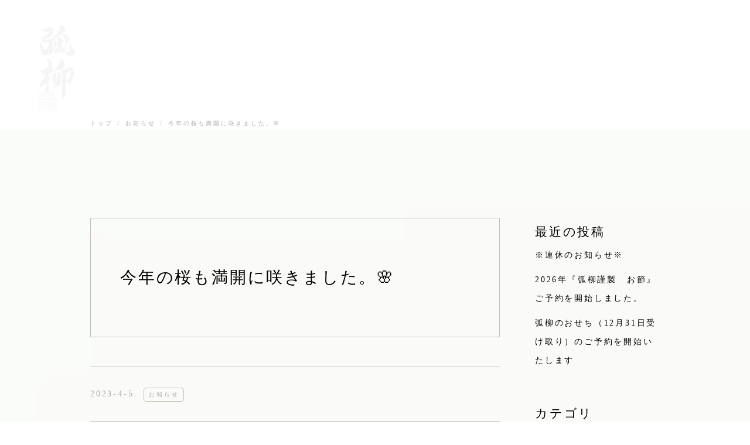

--- FILE ---
content_type: text/html; charset=UTF-8
request_url: https://www.koryu.net/217/
body_size: 7894
content:
<!DOCTYPE html>
<html lang="ja">
<head prefix="og: http://ogp.me/ns# fb: http://ogp.me/ns/fb# article: http://ogp.me/ns/article#">
<!-- wexal_pst_init.js does not exist -->
<!-- engagement_delay.js does not exist -->
<!-- proxy.php does not exists -->
<link rel="dns-prefetch" href="//use.fontawesome.com/">
<link rel="preconnect" href="//use.fontawesome.com/">
<link rel="dns-prefetch" href="//www.googletagmanager.com/">
<meta charset="UTF-8">
<meta http-equiv="X-UA-Compatible" content="IE=edge">
<meta name="viewport" content="width=device-width, initial-scale=1.0">
<!-- ここからTDK -->
<title>今年の桜も満開に咲きました。🌸　　 | 大阪市北浜・北新地にある日本料理店【弧柳】</title>
<meta name="description" content="大阪市北浜・北新地にある日本料理店【弧柳】は、なにわ伝統料理を継承し、大阪の食文化を担う料理をご提供しております。季節ごとに旬のお料理と料理と向き合える食空間、お料理にあうお酒を各種ご用意して皆様のご来店をお待ちしております。">
<meta name="keyword" content="北新地,弧柳,日本料理,和食,同伴,接待,大阪市,日本酒,魚料理,懐石,割烹,ワイン,北区">
<!-- ここまでTDK -->
<!-- ここからOGP -->
<meta property="og:type" content="article">
<meta property="og:description" content="大阪市北浜・北新地にある日本料理店【弧柳】は、なにわ伝統料理を継承し、大阪の食文化を担う料理をご提供しております。季節ごとに旬のお料理と料理と向き合える食空間、お料理にあうお酒を各種ご用意して皆様のご来店をお待ちしております。">
<meta property="og:title" content="今年の桜も満開に咲きました。🌸　　 | 大阪市北浜・北新地にある日本料理店【弧柳】">
<meta property="og:url" content="http://www.koryu.net/217/">
<meta property="og:image" content="https://www.koryu.net/wp-content/themes/koryu/assets/img/header/top.jpg">
<meta property="og:site_name" content="弧柳">
<meta name="twitter:card" content="summary">
<!-- ここまでOGP -->
<link rel="shortcut icon" href="https://www.koryu.net/wp-content/themes/koryu/assets/img/favicon/favicon.ico">
<link rel="stylesheet" href="https://www.koryu.net/wp-content/themes/koryu/assets/scss/style.css?ver4">
<link rel="stylesheet" href="https://www.koryu.net/wp-content/themes/koryu/style.css">
<meta name='robots' content='max-image-preview:large'/>
<link rel='dns-prefetch' href='//use.fontawesome.com'/>
<link rel="alternate" type="application/rss+xml" title="大阪市北浜・北新地にある日本料理店【弧柳】 &raquo; 今年の桜も満開に咲きました。🌸　　 のコメントのフィード" href="https://www.koryu.net/217/feed/"/>
<style id='wp-img-auto-sizes-contain-inline-css' type='text/css'>
img:is([sizes=auto i],[sizes^="auto," i]){contain-intrinsic-size:3000px 1500px}
/*# sourceURL=wp-img-auto-sizes-contain-inline-css */
</style>
<style id='wp-emoji-styles-inline-css' type='text/css'>

	img.wp-smiley, img.emoji {
		display: inline !important;
		border: none !important;
		box-shadow: none !important;
		height: 1em !important;
		width: 1em !important;
		margin: 0 0.07em !important;
		vertical-align: -0.1em !important;
		background: none !important;
		padding: 0 !important;
	}
/*# sourceURL=wp-emoji-styles-inline-css */
</style>
<link rel='stylesheet' id='wp-block-library-css' href='https://www.koryu.net/wp-includes/css/dist/block-library/style.min.css?ver=6.9' type='text/css' media='all'/>
<style id='global-styles-inline-css' type='text/css'>
:root{--wp--preset--aspect-ratio--square: 1;--wp--preset--aspect-ratio--4-3: 4/3;--wp--preset--aspect-ratio--3-4: 3/4;--wp--preset--aspect-ratio--3-2: 3/2;--wp--preset--aspect-ratio--2-3: 2/3;--wp--preset--aspect-ratio--16-9: 16/9;--wp--preset--aspect-ratio--9-16: 9/16;--wp--preset--color--black: #000000;--wp--preset--color--cyan-bluish-gray: #abb8c3;--wp--preset--color--white: #ffffff;--wp--preset--color--pale-pink: #f78da7;--wp--preset--color--vivid-red: #cf2e2e;--wp--preset--color--luminous-vivid-orange: #ff6900;--wp--preset--color--luminous-vivid-amber: #fcb900;--wp--preset--color--light-green-cyan: #7bdcb5;--wp--preset--color--vivid-green-cyan: #00d084;--wp--preset--color--pale-cyan-blue: #8ed1fc;--wp--preset--color--vivid-cyan-blue: #0693e3;--wp--preset--color--vivid-purple: #9b51e0;--wp--preset--gradient--vivid-cyan-blue-to-vivid-purple: linear-gradient(135deg,rgb(6,147,227) 0%,rgb(155,81,224) 100%);--wp--preset--gradient--light-green-cyan-to-vivid-green-cyan: linear-gradient(135deg,rgb(122,220,180) 0%,rgb(0,208,130) 100%);--wp--preset--gradient--luminous-vivid-amber-to-luminous-vivid-orange: linear-gradient(135deg,rgb(252,185,0) 0%,rgb(255,105,0) 100%);--wp--preset--gradient--luminous-vivid-orange-to-vivid-red: linear-gradient(135deg,rgb(255,105,0) 0%,rgb(207,46,46) 100%);--wp--preset--gradient--very-light-gray-to-cyan-bluish-gray: linear-gradient(135deg,rgb(238,238,238) 0%,rgb(169,184,195) 100%);--wp--preset--gradient--cool-to-warm-spectrum: linear-gradient(135deg,rgb(74,234,220) 0%,rgb(151,120,209) 20%,rgb(207,42,186) 40%,rgb(238,44,130) 60%,rgb(251,105,98) 80%,rgb(254,248,76) 100%);--wp--preset--gradient--blush-light-purple: linear-gradient(135deg,rgb(255,206,236) 0%,rgb(152,150,240) 100%);--wp--preset--gradient--blush-bordeaux: linear-gradient(135deg,rgb(254,205,165) 0%,rgb(254,45,45) 50%,rgb(107,0,62) 100%);--wp--preset--gradient--luminous-dusk: linear-gradient(135deg,rgb(255,203,112) 0%,rgb(199,81,192) 50%,rgb(65,88,208) 100%);--wp--preset--gradient--pale-ocean: linear-gradient(135deg,rgb(255,245,203) 0%,rgb(182,227,212) 50%,rgb(51,167,181) 100%);--wp--preset--gradient--electric-grass: linear-gradient(135deg,rgb(202,248,128) 0%,rgb(113,206,126) 100%);--wp--preset--gradient--midnight: linear-gradient(135deg,rgb(2,3,129) 0%,rgb(40,116,252) 100%);--wp--preset--font-size--small: 13px;--wp--preset--font-size--medium: 20px;--wp--preset--font-size--large: 36px;--wp--preset--font-size--x-large: 42px;--wp--preset--spacing--20: 0.44rem;--wp--preset--spacing--30: 0.67rem;--wp--preset--spacing--40: 1rem;--wp--preset--spacing--50: 1.5rem;--wp--preset--spacing--60: 2.25rem;--wp--preset--spacing--70: 3.38rem;--wp--preset--spacing--80: 5.06rem;--wp--preset--shadow--natural: 6px 6px 9px rgba(0, 0, 0, 0.2);--wp--preset--shadow--deep: 12px 12px 50px rgba(0, 0, 0, 0.4);--wp--preset--shadow--sharp: 6px 6px 0px rgba(0, 0, 0, 0.2);--wp--preset--shadow--outlined: 6px 6px 0px -3px rgb(255, 255, 255), 6px 6px rgb(0, 0, 0);--wp--preset--shadow--crisp: 6px 6px 0px rgb(0, 0, 0);}:where(.is-layout-flex){gap: 0.5em;}:where(.is-layout-grid){gap: 0.5em;}body .is-layout-flex{display: flex;}.is-layout-flex{flex-wrap: wrap;align-items: center;}.is-layout-flex > :is(*, div){margin: 0;}body .is-layout-grid{display: grid;}.is-layout-grid > :is(*, div){margin: 0;}:where(.wp-block-columns.is-layout-flex){gap: 2em;}:where(.wp-block-columns.is-layout-grid){gap: 2em;}:where(.wp-block-post-template.is-layout-flex){gap: 1.25em;}:where(.wp-block-post-template.is-layout-grid){gap: 1.25em;}.has-black-color{color: var(--wp--preset--color--black) !important;}.has-cyan-bluish-gray-color{color: var(--wp--preset--color--cyan-bluish-gray) !important;}.has-white-color{color: var(--wp--preset--color--white) !important;}.has-pale-pink-color{color: var(--wp--preset--color--pale-pink) !important;}.has-vivid-red-color{color: var(--wp--preset--color--vivid-red) !important;}.has-luminous-vivid-orange-color{color: var(--wp--preset--color--luminous-vivid-orange) !important;}.has-luminous-vivid-amber-color{color: var(--wp--preset--color--luminous-vivid-amber) !important;}.has-light-green-cyan-color{color: var(--wp--preset--color--light-green-cyan) !important;}.has-vivid-green-cyan-color{color: var(--wp--preset--color--vivid-green-cyan) !important;}.has-pale-cyan-blue-color{color: var(--wp--preset--color--pale-cyan-blue) !important;}.has-vivid-cyan-blue-color{color: var(--wp--preset--color--vivid-cyan-blue) !important;}.has-vivid-purple-color{color: var(--wp--preset--color--vivid-purple) !important;}.has-black-background-color{background-color: var(--wp--preset--color--black) !important;}.has-cyan-bluish-gray-background-color{background-color: var(--wp--preset--color--cyan-bluish-gray) !important;}.has-white-background-color{background-color: var(--wp--preset--color--white) !important;}.has-pale-pink-background-color{background-color: var(--wp--preset--color--pale-pink) !important;}.has-vivid-red-background-color{background-color: var(--wp--preset--color--vivid-red) !important;}.has-luminous-vivid-orange-background-color{background-color: var(--wp--preset--color--luminous-vivid-orange) !important;}.has-luminous-vivid-amber-background-color{background-color: var(--wp--preset--color--luminous-vivid-amber) !important;}.has-light-green-cyan-background-color{background-color: var(--wp--preset--color--light-green-cyan) !important;}.has-vivid-green-cyan-background-color{background-color: var(--wp--preset--color--vivid-green-cyan) !important;}.has-pale-cyan-blue-background-color{background-color: var(--wp--preset--color--pale-cyan-blue) !important;}.has-vivid-cyan-blue-background-color{background-color: var(--wp--preset--color--vivid-cyan-blue) !important;}.has-vivid-purple-background-color{background-color: var(--wp--preset--color--vivid-purple) !important;}.has-black-border-color{border-color: var(--wp--preset--color--black) !important;}.has-cyan-bluish-gray-border-color{border-color: var(--wp--preset--color--cyan-bluish-gray) !important;}.has-white-border-color{border-color: var(--wp--preset--color--white) !important;}.has-pale-pink-border-color{border-color: var(--wp--preset--color--pale-pink) !important;}.has-vivid-red-border-color{border-color: var(--wp--preset--color--vivid-red) !important;}.has-luminous-vivid-orange-border-color{border-color: var(--wp--preset--color--luminous-vivid-orange) !important;}.has-luminous-vivid-amber-border-color{border-color: var(--wp--preset--color--luminous-vivid-amber) !important;}.has-light-green-cyan-border-color{border-color: var(--wp--preset--color--light-green-cyan) !important;}.has-vivid-green-cyan-border-color{border-color: var(--wp--preset--color--vivid-green-cyan) !important;}.has-pale-cyan-blue-border-color{border-color: var(--wp--preset--color--pale-cyan-blue) !important;}.has-vivid-cyan-blue-border-color{border-color: var(--wp--preset--color--vivid-cyan-blue) !important;}.has-vivid-purple-border-color{border-color: var(--wp--preset--color--vivid-purple) !important;}.has-vivid-cyan-blue-to-vivid-purple-gradient-background{background: var(--wp--preset--gradient--vivid-cyan-blue-to-vivid-purple) !important;}.has-light-green-cyan-to-vivid-green-cyan-gradient-background{background: var(--wp--preset--gradient--light-green-cyan-to-vivid-green-cyan) !important;}.has-luminous-vivid-amber-to-luminous-vivid-orange-gradient-background{background: var(--wp--preset--gradient--luminous-vivid-amber-to-luminous-vivid-orange) !important;}.has-luminous-vivid-orange-to-vivid-red-gradient-background{background: var(--wp--preset--gradient--luminous-vivid-orange-to-vivid-red) !important;}.has-very-light-gray-to-cyan-bluish-gray-gradient-background{background: var(--wp--preset--gradient--very-light-gray-to-cyan-bluish-gray) !important;}.has-cool-to-warm-spectrum-gradient-background{background: var(--wp--preset--gradient--cool-to-warm-spectrum) !important;}.has-blush-light-purple-gradient-background{background: var(--wp--preset--gradient--blush-light-purple) !important;}.has-blush-bordeaux-gradient-background{background: var(--wp--preset--gradient--blush-bordeaux) !important;}.has-luminous-dusk-gradient-background{background: var(--wp--preset--gradient--luminous-dusk) !important;}.has-pale-ocean-gradient-background{background: var(--wp--preset--gradient--pale-ocean) !important;}.has-electric-grass-gradient-background{background: var(--wp--preset--gradient--electric-grass) !important;}.has-midnight-gradient-background{background: var(--wp--preset--gradient--midnight) !important;}.has-small-font-size{font-size: var(--wp--preset--font-size--small) !important;}.has-medium-font-size{font-size: var(--wp--preset--font-size--medium) !important;}.has-large-font-size{font-size: var(--wp--preset--font-size--large) !important;}.has-x-large-font-size{font-size: var(--wp--preset--font-size--x-large) !important;}
/*# sourceURL=global-styles-inline-css */
</style>
<style id='classic-theme-styles-inline-css' type='text/css'>
/*! This file is auto-generated */
.wp-block-button__link{color:#fff;background-color:#32373c;border-radius:9999px;box-shadow:none;text-decoration:none;padding:calc(.667em + 2px) calc(1.333em + 2px);font-size:1.125em}.wp-block-file__button{background:#32373c;color:#fff;text-decoration:none}
/*# sourceURL=/wp-includes/css/classic-themes.min.css */
</style>
<link rel='stylesheet' id='font-awesome-svg-styles-css' href='https://www.koryu.net/wp-content/uploads/font-awesome/v6.7.2/css/svg-with-js.css' type='text/css' media='all'/>
<style id='font-awesome-svg-styles-inline-css' type='text/css'>
   .wp-block-font-awesome-icon svg::before,
   .wp-rich-text-font-awesome-icon svg::before {content: unset;}
/*# sourceURL=font-awesome-svg-styles-inline-css */
</style>
<link rel='stylesheet' id='xo-event-calendar-css' href='https://www.koryu.net/wp-content/plugins/xo-event-calendar/css/xo-event-calendar.css?ver=3.2.7' type='text/css' media='all'/>
<link rel='stylesheet' id='xo-event-calendar-event-calendar-css' href='https://www.koryu.net/wp-content/plugins/xo-event-calendar/build/event-calendar/style-index.css?ver=3.2.7' type='text/css' media='all'/>
<link rel='stylesheet' id='font-awesome-official-css' href='https://use.fontawesome.com/releases/v6.7.2/css/all.css' type='text/css' media='all' integrity="sha384-nRgPTkuX86pH8yjPJUAFuASXQSSl2/bBUiNV47vSYpKFxHJhbcrGnmlYpYJMeD7a" crossorigin="anonymous"/>
<link rel='stylesheet' id='font-awesome-official-v4shim-css' href='https://use.fontawesome.com/releases/v6.7.2/css/v4-shims.css' type='text/css' media='all' integrity="sha384-npPMK6zwqNmU3qyCCxEcWJkLBNYxEFM1nGgSoAWuCCXqVVz0cvwKEMfyTNkOxM2N" crossorigin="anonymous"/>
<link rel="alternate" title="JSON" type="application/json" href="https://www.koryu.net/wp-json/wp/v2/posts/217"/>
<meta name="generator" content="WordPress 6.9"/>
<link rel="canonical" href="https://www.koryu.net/217/"/>
<noscript><style>.lazyload[data-src]{display:none !important;}</style></noscript><style>.lazyload{background-image:none !important;}.lazyload:before{background-image:none !important;}</style>	<style type="text/css" id="wp-custom-css">
			.souvenir p.link{
	color:#fff;
	text-align:center;
	font-size:120%;
	padding-top:20px;
}

.souvenir p.link a{
	color:#fff;
	text-decoration:underline;	
}

.youtube {
  width: 100%;
  aspect-ratio: 16 / 9;
	margin-top:70px;
}
.youtube iframe {
  width: 100%;
  height: 100%;
}

.calendar h2{
	text-align:center;
	margin-bottom:20px;
}

.calendar{
	max-width:700px;
	margin:100px auto 0;
	border:#ccc 1px solid;
	padding:70px 100px;
}

.xo-event-calendar{
		font-family:'游明朝体', 'Yu Mincho', YuMincho, 'ヒラギノ明朝 Pro', 'Hiragino Mincho Pro', 'MS P明朝', 'MS PMincho', serif;	
}

.xo-event-calendar table.xo-month > thead th.sunday{
	color:#c84b4b;
}

.xo-event-calendar table.xo-month > thead th.saturday{
	color:#6ba2c1;	
}

.header .widget .textwidget .container .header__pc-navi .header-menu .sub-menu{ padding-bottom: 8px; }

.header .widget .textwidget .container .header__pc-navi .header-menu{ align-items: center; }  

@media only screen and (max-width: 1280px){
	.calendar{
	padding:50px 50px;
		border:none;
		margin:30px auto 0;
}
	.shop-image{
		margin-top:60px;
	}
	
}		</style>
<!-- Global site tag (gtag.js) - Google Analytics -->
<script async src="https://www.googletagmanager.com/gtag/js?id=G-SD8JPBX02M"></script>
<script>
    window.dataLayer = window.dataLayer || [];
    function gtag(){dataLayer.push(arguments);}
    gtag('js', new Date());

    gtag('config', 'G-SD8JPBX02M');
  </script>
</head>
<body>
<script data-cfasync="false" data-no-defer="1">var ewww_webp_supported=false;</script>
<div id="luxy">
<header class="header" id="top">
<li id="black-studio-tinymce-3" class="widget widget_black_studio_tinymce"><div class="textwidget"><div class="container">
<nav class="header__pc-navi">
<h1 class="header__logo js-fadeUp-header" data-delay="0"><a href="https://www.koryu.net"><img class="logo__img lazyload" src="[data-uri]" alt="弧柳" data-src="https://www.koryu.net/wp-content/uploads/2022/04/logo.png" decoding="async"/><noscript><img class="logo__img" src="https://www.koryu.net/wp-content/uploads/2022/04/logo.png" alt="弧柳" data-eio="l"/></noscript></a></h1>
<div class="header-menu">
<ul class="main-menu">
<li class="js-fadeUp-header" data-delay="0.6"><a>ご挨拶</a></li>
<li class="js-fadeUp-header" data-delay="0.5"><a href="https://www.koryu.net/about">弧柳について</a></li>
<li class="js-fadeUp-header" data-delay="0.4"><a href="https://www.koryu.net/menu">お品書き</a></li>
<li class="js-fadeUp-header" data-delay="0.3"><a href="https://www.koryu.net/news">お知らせ</a></li>
<li class="js-fadeUp-header" data-delay="0.2"><a href="https://www.koryu.net/shop">店舗情報</a></li>
<li class="js-fadeUp-header" data-delay="0.1"><a href="https://www.koryu.net/keishin">弧柳継心</a></li>
<li class="js-fadeUp-header" data-delay="0.1"><a rel="noreferrer noopener" href="https://koryu.official.ec/" target="_blank">お取寄せ</a></li>
</ul>
<ul class="sub-menu js-fadeUp-header" data-delay="0.7">
<li class="online-reserve"><a href="https://www.tablecheck.com/shops/osaka-koryu/reserve" target="_blank" rel="noopener noreferrer"><img src="[data-uri]" alt="オンライン予約" data-src="https://www.koryu.net/wp-content/uploads/2022/04/reserve.jpg" decoding="async" class="lazyload"/><noscript><img src="https://www.koryu.net/wp-content/uploads/2022/04/reserve.jpg" alt="オンライン予約" data-eio="l"/></noscript></a></li>
<li class="ist"><a href="https://instagram.com/koryu200933" target="_blank" rel="noopener noreferrer"><img src="[data-uri]" alt="instagram" data-src="https://www.koryu.net/wp-content/uploads/2022/04/ig.jpg" decoding="async" class="lazyload"/><noscript><img src="https://www.koryu.net/wp-content/uploads/2022/04/ig.jpg" alt="instagram" data-eio="l"/></noscript></a></li>
<li class="ist"><a href="https://koryu.official.ec/" target="_blank" rel="noopener noreferrer"><img src="[data-uri]" alt="online shop" data-src="https://www.koryu.net/wp-content/uploads/2025/04/shop_bn03.png" decoding="async" class="lazyload"/><noscript><img src="https://www.koryu.net/wp-content/uploads/2025/04/shop_bn03.png" alt="online shop" data-eio="l"/></noscript></a></li>
<li class="online-reserve2"><a href="https://myconciergejapan.com/koryu/" target="_blank" rel="noopener noreferrer"><img src="[data-uri]" alt="オンライン予約" data-src="https://www.koryu.net/wp-content/uploads/2022/04/reservation-btn02.jpg" decoding="async" class="lazyload"/><noscript><img src="https://www.koryu.net/wp-content/uploads/2022/04/reservation-btn02.jpg" alt="オンライン予約" data-eio="l"/></noscript></a></li>
</ul>
</div>
<div class="header__hamburger-menu turn js-fadeUp-header" data-delay="0.2">
<div style="font-size: 28px; line-height: 1;"><i class="fa-solid fa-bars"></i></div>
</div>
</nav>
</div>
</div></li>
</header>
<section class="header__sp-navi turn">
<li id="black-studio-tinymce-4" class="widget widget_black_studio_tinymce"><div class="textwidget"><div class="container">
<nav>
<ul class="main-menu">
<li><a class="h-greeting" href="https://www.koryu.net/about#greeting">ご挨拶</a></li>
<li><a href="https://www.koryu.net/about">弧柳について</a></li>
<li><a href="https://www.koryu.net/menu">お品書き</a></li>
<li><a href="https://www.koryu.net/news">お知らせ</a></li>
<li><a href="https://www.koryu.net/shop">店舗情報</a></li>
<li><a href="https://www.koryu.net/keishin">弧柳継心</a></li>
<li><a rel="noreferrer noopener" href="https://koryu.official.ec/" target="_blank">お取寄せ</a></li>
</ul>
<ul class="sub-menu">
<li class="online-reserve"><a href="https://www.tablecheck.com/shops/osaka-koryu/reserve" target="_blank" rel="noopener noreferrer"><img src="[data-uri]" alt="オンライン予約" data-src="https://www.koryu.net/wp-content/uploads/2022/04/reserve.jpg" decoding="async" class="lazyload"/><noscript><img src="https://www.koryu.net/wp-content/uploads/2022/04/reserve.jpg" alt="オンライン予約" data-eio="l"/></noscript></a></li>
<li class="ist"><a href="https://instagram.com/koryu200933" target="_blank" rel="noopener noreferrer"><img src="[data-uri]" alt="instagram" data-src="https://www.koryu.net/wp-content/uploads/2022/04/ig.jpg" decoding="async" class="lazyload"/><noscript><img src="https://www.koryu.net/wp-content/uploads/2022/04/ig.jpg" alt="instagram" data-eio="l"/></noscript></a></li>
<li class="ist" style="margin-top: 15px"><a href="https://koryu.official.ec/" target="_blank" rel="noopener noreferrer"><img src="[data-uri]" alt="online shop" data-src="https://www.koryu.net/wp-content/uploads/2025/04/shop_bn03.png" decoding="async" class="lazyload"/><noscript><img src="https://www.koryu.net/wp-content/uploads/2025/04/shop_bn03.png" alt="online shop" data-eio="l"/></noscript></a></li>
<li class="online-reserve2" style="margin-top: 15px;"><a href="https://myconciergejapan.com/koryu/" target="_blank" rel="noopener noreferrer"><img src="[data-uri]" alt="オンライン予約" data-src="https://www.koryu.net/wp-content/uploads/2022/04/reservation-btn02.jpg" decoding="async" class="lazyload"/><noscript><img src="https://www.koryu.net/wp-content/uploads/2022/04/reservation-btn02.jpg" alt="オンライン予約" data-eio="l"/></noscript></a></li>
</ul>
</nav>
</div>
</div></li>
</section>
<li id="black-studio-tinymce-5" class="widget widget_black_studio_tinymce"><div class="textwidget"><div class="sp-online-reserve2"><a href="https://myconciergejapan.com/koryu/" target="_blank" rel="noopener noreferrer"><img src="[data-uri]" alt="オンライン予約" data-src="https://www.koryu.net/wp-content/uploads/2022/04/reservation-btn02.jpg" decoding="async" class="lazyload"/><noscript><img src="https://www.koryu.net/wp-content/uploads/2022/04/reservation-btn02.jpg" alt="オンライン予約" data-eio="l"/></noscript></a></div>
</div></li>
<section class="breadcrumb"><div class="container"><nav class="link-list"><ul><li class="home"><a href="https://www.koryu.net">トップ</a></li><li class="between">/</li><li><a href="https://www.koryu.net/news">お知らせ</a></li><li class="between">/</li><li><span>今年の桜も満開に咲きました。🌸　　</span></li></ul></nav></div></section>
<section class="single">
<div class="container">
<article class="article">
<div class="title">
<h1>今年の桜も満開に咲きました。🌸　　</h1>
</div>
<div class="info">
<p class="date">2023-4-5</p>
<ul class="post-categories">
<li><a href="https://www.koryu.net/category/news/" rel="category tag">お知らせ</a></li></ul> </div>
<div class="contents">
<p><img fetchpriority="high" decoding="async" src="[data-uri]" alt="" width="300" height="225" class="aligncenter size-medium wp-image-218 lazyload" data-src="https://www.koryu.net/wp-content/uploads/2023/04/弧柳の桜-300x225.jpg" data-srcset="https://www.koryu.net/wp-content/uploads/2023/04/弧柳の桜-300x225.jpg 300w, https://www.koryu.net/wp-content/uploads/2023/04/弧柳の桜-1024x768.jpg 1024w, https://www.koryu.net/wp-content/uploads/2023/04/弧柳の桜-768x576.jpg 768w, https://www.koryu.net/wp-content/uploads/2023/04/弧柳の桜-1536x1152.jpg 1536w, https://www.koryu.net/wp-content/uploads/2023/04/弧柳の桜.jpg 1920w" data-sizes="auto"/><noscript><img fetchpriority="high" decoding="async" src="https://www.koryu.net/wp-content/uploads/2023/04/弧柳の桜-300x225.jpg" alt="" width="300" height="225" class="aligncenter size-medium wp-image-218" srcset="https://www.koryu.net/wp-content/uploads/2023/04/弧柳の桜-300x225.jpg 300w, https://www.koryu.net/wp-content/uploads/2023/04/弧柳の桜-1024x768.jpg 1024w, https://www.koryu.net/wp-content/uploads/2023/04/弧柳の桜-768x576.jpg 768w, https://www.koryu.net/wp-content/uploads/2023/04/弧柳の桜-1536x1152.jpg 1536w, https://www.koryu.net/wp-content/uploads/2023/04/弧柳の桜.jpg 1920w" sizes="(max-width: 300px) 100vw, 300px" data-eio="l"/></noscript></p>
</div>
<div class="single-paging"><div class="item"><a href="https://www.koryu.net/212/" class="single-page__prev">前の記事へ</a></div><div class="item"><a href="https://www.koryu.net/news" class="single-page__list">一覧に戻る</a></div><div class="item"><a href="https://www.koryu.net/222/" class="single-page__next">次の記事へ</a></div></div> </article>
<aside class="sidebar">
<div class="item">
<h2>最近の投稿</h2>
<ul class="list">
<li>
<a href="https://www.koryu.net/295/">※連休のお知らせ※</a>
</li>
<li>
<a href="https://www.koryu.net/289/">2026年『弧柳謹製　お節』ご予約を開始しました。</a>
</li>
<li>
<a href="https://www.koryu.net/245/">弧柳のおせち（12月31日受け取り）のご予約を開始いたします</a>
</li>
</ul>
</div>
<div class="item">
<h2>カテゴリ</h2>
<ul class="list">
<li>
<a href="https://www.koryu.net/category/news/">お知らせ（10）</a>
</li>
</ul>
</div>
<div class="item">
<h2>アーカイブ</h2>
<ul class="list">
<li><a href='https://www.koryu.net/date/2025/'>2025</a></li>
<li><a href='https://www.koryu.net/date/2024/'>2024</a></li>
<li><a href='https://www.koryu.net/date/2023/'>2023</a></li>
<li><a href='https://www.koryu.net/date/2022/'>2022</a></li>
</ul>
</div>
</aside> </div>
</section>
<footer class="footer">
<li id="black-studio-tinymce-2" class="widget widget_black_studio_tinymce"><div class="textwidget"><div class="container">
<div class="column-2">
<div class="detail">
<table>
<tbody>
<tr>
<th>店舗名</th>
<td>弧柳（こりゅう）</td>
</tr>
<tr>
<th>住所</th>
<td>〒540-0038</p>
<p>大阪府大阪市中央区内淡路町3丁目3-3</td>
</tr>
<tr>
<th>電話番号</th>
<td><a href="tel:06-7509-3956">06-7509-3956</a> 予約専用 : <a href="tel:050-3172-3474">050-3172-3474</a></td>
</tr>
<tr>
<th>営業時間</th>
<td>[昼] 12:00～（一斉スタート）</p>
<p>[夜] 18:00～/21:00～（2部制一斉スタート）</td>
</tr>
<tr>
<th>定休日</th>
<td>日曜日</td>
</tr>
<tr>
<th>席数</th>
<td>カウンター13/テーブル6/座敷４</td>
</tr>
</tbody>
</table>
</div>
<div class="map"><iframe style="border: 0;" width="600" height="450" allowfullscreen="allowfullscreen" data-src="https://www.google.com/maps/embed?pb=!1m18!1m12!1m3!1d3280.7256205303133!2d135.507893515532!3d34.686873791465835!2m3!1f0!2f0!3f0!3m2!1i1024!2i768!4f13.1!3m3!1m2!1s0x6000e720c3dae2df%3A0x69c1d232dda13c1c!2z44CSNTQwLTAwMzgg5aSn6Ziq5bqc5aSn6Ziq5biC5Lit5aSu5Yy65YaF5reh6Lev55S677yT5LiB55uu77yT4oiS77yT!5e0!3m2!1sja!2sjp!4v1636423451057!5m2!1sja!2sjp" class="lazyload"></iframe>京阪本線・地下鉄/北浜駅より徒歩10分</div>
</div>
</div>
<div class="copyright">
<p class="caption">© 2024 弧柳</p>
</div>
</div></li>
</footer>
</div>
<div class="to-top">
<a class="js-scroll-btn" href="#top"></a>
</div>
</body>
<script type="speculationrules">
{"prefetch":[{"source":"document","where":{"and":[{"href_matches":"/*"},{"not":{"href_matches":["/wp-*.php","/wp-admin/*","/wp-content/uploads/*","/wp-content/*","/wp-content/plugins/*","/wp-content/themes/koryu/*","/*\\?(.+)"]}},{"not":{"selector_matches":"a[rel~=\"nofollow\"]"}},{"not":{"selector_matches":".no-prefetch, .no-prefetch a"}}]},"eagerness":"conservative"}]}
</script>
<script type="text/javascript" id="eio-lazy-load-js-before">
/* <![CDATA[ */
var eio_lazy_vars = {"exactdn_domain":"","skip_autoscale":0,"threshold":0};
//# sourceURL=eio-lazy-load-js-before
/* ]]> */
</script>
<script type="text/javascript" src="https://www.koryu.net/wp-content/plugins/ewww-image-optimizer/includes/lazysizes.min.js?ver=660.0" id="eio-lazy-load-js"></script>
<script type="text/javascript" id="xo-event-calendar-ajax-js-extra">
/* <![CDATA[ */
var xo_event_calendar_object = {"ajax_url":"https://www.koryu.net/wp-admin/admin-ajax.php","action":"xo_event_calendar_month"};
var xo_simple_calendar_object = {"ajax_url":"https://www.koryu.net/wp-admin/admin-ajax.php","action":"xo_simple_calendar_month"};
//# sourceURL=xo-event-calendar-ajax-js-extra
/* ]]> */
</script>
<script type="text/javascript" src="https://www.koryu.net/wp-content/plugins/xo-event-calendar/js/ajax.js?ver=3.2.7" id="xo-event-calendar-ajax-js"></script>
<script id="wp-emoji-settings" type="application/json">
{"baseUrl":"https://s.w.org/images/core/emoji/17.0.2/72x72/","ext":".png","svgUrl":"https://s.w.org/images/core/emoji/17.0.2/svg/","svgExt":".svg","source":{"concatemoji":"https://www.koryu.net/wp-includes/js/wp-emoji-release.min.js?ver=6.9"}}
</script>
<script type="module">
/* <![CDATA[ */
/*! This file is auto-generated */
const a=JSON.parse(document.getElementById("wp-emoji-settings").textContent),o=(window._wpemojiSettings=a,"wpEmojiSettingsSupports"),s=["flag","emoji"];function i(e){try{var t={supportTests:e,timestamp:(new Date).valueOf()};sessionStorage.setItem(o,JSON.stringify(t))}catch(e){}}function c(e,t,n){e.clearRect(0,0,e.canvas.width,e.canvas.height),e.fillText(t,0,0);t=new Uint32Array(e.getImageData(0,0,e.canvas.width,e.canvas.height).data);e.clearRect(0,0,e.canvas.width,e.canvas.height),e.fillText(n,0,0);const a=new Uint32Array(e.getImageData(0,0,e.canvas.width,e.canvas.height).data);return t.every((e,t)=>e===a[t])}function p(e,t){e.clearRect(0,0,e.canvas.width,e.canvas.height),e.fillText(t,0,0);var n=e.getImageData(16,16,1,1);for(let e=0;e<n.data.length;e++)if(0!==n.data[e])return!1;return!0}function u(e,t,n,a){switch(t){case"flag":return n(e,"\ud83c\udff3\ufe0f\u200d\u26a7\ufe0f","\ud83c\udff3\ufe0f\u200b\u26a7\ufe0f")?!1:!n(e,"\ud83c\udde8\ud83c\uddf6","\ud83c\udde8\u200b\ud83c\uddf6")&&!n(e,"\ud83c\udff4\udb40\udc67\udb40\udc62\udb40\udc65\udb40\udc6e\udb40\udc67\udb40\udc7f","\ud83c\udff4\u200b\udb40\udc67\u200b\udb40\udc62\u200b\udb40\udc65\u200b\udb40\udc6e\u200b\udb40\udc67\u200b\udb40\udc7f");case"emoji":return!a(e,"\ud83e\u1fac8")}return!1}function f(e,t,n,a){let r;const o=(r="undefined"!=typeof WorkerGlobalScope&&self instanceof WorkerGlobalScope?new OffscreenCanvas(300,150):document.createElement("canvas")).getContext("2d",{willReadFrequently:!0}),s=(o.textBaseline="top",o.font="600 32px Arial",{});return e.forEach(e=>{s[e]=t(o,e,n,a)}),s}function r(e){var t=document.createElement("script");t.src=e,t.defer=!0,document.head.appendChild(t)}a.supports={everything:!0,everythingExceptFlag:!0},new Promise(t=>{let n=function(){try{var e=JSON.parse(sessionStorage.getItem(o));if("object"==typeof e&&"number"==typeof e.timestamp&&(new Date).valueOf()<e.timestamp+604800&&"object"==typeof e.supportTests)return e.supportTests}catch(e){}return null}();if(!n){if("undefined"!=typeof Worker&&"undefined"!=typeof OffscreenCanvas&&"undefined"!=typeof URL&&URL.createObjectURL&&"undefined"!=typeof Blob)try{var e="postMessage("+f.toString()+"("+[JSON.stringify(s),u.toString(),c.toString(),p.toString()].join(",")+"));",a=new Blob([e],{type:"text/javascript"});const r=new Worker(URL.createObjectURL(a),{name:"wpTestEmojiSupports"});return void(r.onmessage=e=>{i(n=e.data),r.terminate(),t(n)})}catch(e){}i(n=f(s,u,c,p))}t(n)}).then(e=>{for(const n in e)a.supports[n]=e[n],a.supports.everything=a.supports.everything&&a.supports[n],"flag"!==n&&(a.supports.everythingExceptFlag=a.supports.everythingExceptFlag&&a.supports[n]);var t;a.supports.everythingExceptFlag=a.supports.everythingExceptFlag&&!a.supports.flag,a.supports.everything||((t=a.source||{}).concatemoji?r(t.concatemoji):t.wpemoji&&t.twemoji&&(r(t.twemoji),r(t.wpemoji)))});
//# sourceURL=https://www.koryu.net/wp-includes/js/wp-emoji-loader.min.js
/* ]]> */
</script>
<script type="text/javascript" src="https://www.koryu.net/wp-content/themes/koryu/assets/js/jquery-3.6.0.min.js"></script>
<script type="text/javascript" src="https://www.koryu.net/wp-content/themes/koryu/assets/js/jquery.inview.min.js"></script>
<script type="text/javascript" src="https://www.koryu.net/wp-content/themes/koryu/assets/js/luxy.js"></script>
<script type="text/javascript" src="https://www.koryu.net/wp-content/themes/koryu/assets/js/main.js?ver=1"></script>
</html>

--- FILE ---
content_type: text/css
request_url: https://www.koryu.net/wp-content/themes/koryu/assets/scss/style.css?ver4
body_size: 7613
content:
@charset "UTF-8";@import url(https://fonts.googleapis.com/css2?family=Cormorant&display=swap);@import url(https://fonts.googleapis.com/css2?family=Cormorant:ital@1&display=swap);*,:after,:before{background-repeat:no-repeat;box-sizing:inherit}:after,:before{text-decoration:inherit;vertical-align:inherit}*{padding:0;margin:0;box-sizing:border-box}hr{overflow:visible;height:0;color:inherit}details,main{display:block}summary{display:list-item}small{font-size:80%}[hidden]{display:none}abbr[title]{border-bottom:none;text-decoration:underline;text-decoration:underline dotted}a{background-color:transparent;text-decoration:none;color:#000;transition:.5s}a:active,a:focus,a:hover,button:focus,input:focus,select:focus,textarea:focus{outline-width:0}code,kbd,pre,samp{font-family:monospace,monospace}pre{font-size:1em}b,strong{font-weight:bolder}sub,sup{font-size:75%;line-height:0;position:relative;vertical-align:baseline}sub{bottom:-.25em}sup{top:-.5em}table{border-color:inherit;text-indent:0}input{border-radius:0}[aria-disabled=true],[disabled]{cursor:default}[type=number]::-webkit-inner-spin-button,[type=number]::-webkit-outer-spin-button{height:auto}[type=search]{-webkit-appearance:textfield;outline-offset:-2px}[type=search]::-webkit-search-decoration{-webkit-appearance:none}textarea{overflow:auto;resize:vertical}button,input,optgroup,select,textarea{font:inherit}optgroup{font-weight:700}button{overflow:visible}button,select{text-transform:none}[role=button],[type=button],[type=reset],[type=submit],button{cursor:pointer;color:inherit}[type=button]::-moz-focus-inner,[type=reset]::-moz-focus-inner,[type=submit]::-moz-focus-inner,button::-moz-focus-inner{border-style:none;padding:0}[type=button]::-moz-focus-inner,[type=reset]::-moz-focus-inner,[type=submit]::-moz-focus-inner,button:-moz-focusring{outline:ButtonText dotted 1px}[type=reset],[type=submit],button,html [type=button]{-webkit-appearance:button}button,input,select,textarea{background-color:transparent;border-style:none}select{-moz-appearance:none;-webkit-appearance:none}select::-ms-expand{display:none}select::-ms-value{color:currentColor}legend{border:0;color:inherit;display:table;white-space:normal;max-width:100%}::-webkit-file-upload-button{-webkit-appearance:button;color:inherit;font:inherit}img{border-style:none;vertical-align:bottom}progress{vertical-align:baseline}[aria-busy=true]{cursor:progress}[aria-controls]{cursor:pointer}ul{list-style:none}@font-face{font-family:MyYuMinchoC;src:local('YuMincho-Demibold'),local('YuMincho Demibold')}.js-fadeUp,.js-fadeUp-header{opacity:0;transform:translateY(30px);transition:opacity 2s .1s,transform 1s cubic-bezier(0, .4, .3, 1) .1s}.js-scaleIn,.js-scaleIn-header{opacity:0;transform:scale(1.2);transition:opacity 1.4s .1s,transform 1s cubic-bezier(0, .4, .3, 1) .1s}.js-slide{transform:translateX(10%);opacity:0;transition:opacity 1.4s .3s,transform 1s cubic-bezier(0, .4, .3, 1) .3s}.js-slide.is-inview{opacity:1;transform:translateX(0)}.js-up{transform:translateY(10%);opacity:0;transition:opacity 1.4s .3s,transform 1s cubic-bezier(0, .4, .3, 1) .3s}.js-up.is-inview{opacity:1;transform:translateY(0)}.js-c-up .js-animation{transform:translateY(10%);opacity:0;transition:opacity 1.4s .3s,transform 1s cubic-bezier(0, .4, .3, 1) .3s}.js-c-up .js-animation.is-inview{opacity:1;transform:translateY(0)}html{box-sizing:border-box;-webkit-text-size-adjust:100%;word-break:normal;-moz-tab-size:4;tab-size:4;word-wrap:break-word;font-size:14px;font-family:'游明朝体','Yu Mincho',YuMincho,'ヒラギノ明朝 Pro','Hiragino Mincho Pro','MS P明朝','MS PMincho',serif;letter-spacing:.2em;line-height:2.2857142857}body{color:#000;overflow-x:hidden}h1,h2,h3,h4,h5,h6{font-weight:400}.header{width:100%;height:200px;display:flex;align-items:center}.header .widget{list-style:none;width:100%}.header .widget .textwidget .container{padding-right:5%;padding-left:5%;width:100%}.header .widget .textwidget .container .header__pc-navi{display:flex;justify-content:space-between;align-items:flex-start}@media only screen and (max-width:1280px){.header .widget .textwidget .container .header__pc-navi{align-items:center}}.header .widget .textwidget .container .header__pc-navi .header__logo{z-index:99}.header .widget .textwidget .container .header__pc-navi .header__logo a{display:block;width:64px;position:relative;overflow:hidden}.header .widget .textwidget .container .header__pc-navi .header__logo a:before{content:'';display:block;padding-top:227.6923%}.header .widget .textwidget .container .header__pc-navi .header__logo a img{position:absolute;top:0;left:0;right:0;bottom:0;width:100%;height:100%;object-fit:cover}.header .widget .textwidget .container .header__pc-navi .header-menu{display:flex;justify-content:flex-end;align-items:flex-start}.header .widget .textwidget .container .header__pc-navi .header-menu .main-menu{display:flex;justify-content:flex-end;align-items:flex-start;flex-direction:row-reverse}.header .widget .textwidget .container .header__pc-navi .header-menu .main-menu li a{display:block;font-size:15px;writing-mode:vertical-rl;-ms-writing-mode:tb-rl;letter-spacing:.3em;width:34px}.header .widget .textwidget .container .header__pc-navi .header-menu .main-menu li a:hover{color:#d2c39b}.header .widget .textwidget .container .header__pc-navi .header-menu .main-menu li:not(:last-of-type){margin-left:20px}.header .widget .textwidget .container .header__pc-navi .header-menu .main-menu li:before{content:'';display:block;margin:0 auto 8px;width:1px;height:8px;background-color:#000}.header .widget .textwidget .container .header__pc-navi .header-menu .sub-menu{margin-left:30px;padding-top:8px}.header .widget .textwidget .container .header__pc-navi .header-menu .sub-menu li.ist,.header .widget .textwidget .container .header__pc-navi .header-menu .sub-menu li.online-reserve{margin-bottom:10px}.header .widget .textwidget .container .header__pc-navi .header-menu .sub-menu li a{display:block;width:163px;height:41px}.header .widget .textwidget .container .header__pc-navi .header-menu .sub-menu li a:hover{opacity:.7}.header .widget .textwidget .container .header__pc-navi .header-menu .sub-menu li a img{width:100%;height:100%}.header .widget .textwidget .container .header__pc-navi .header__hamburger-menu{display:none;cursor:pointer;z-index:99}@media only screen and (max-width:768px){.header{height:160px}.header .widget .textwidget .container .header__pc-navi .header__logo a{width:45px}.header .widget .textwidget .container .header__pc-navi .header-menu{display:none}.header .widget .textwidget .container .header__pc-navi .header__hamburger-menu{display:block;position:fixed;top:calc(129px / 2);right:5%}}.header .widget .textwidget .container .header__pc-navi .header__hamburger-menu.open div span:first-child{transform:rotate(30deg);top:15px}.header .widget .textwidget .container .header__pc-navi .header__hamburger-menu.open div span:nth-child(2){opacity:0}.header .widget .textwidget .container .header__pc-navi .header__hamburger-menu.open div span:nth-child(3){transform:rotate(-30deg);bottom:15px}@media only screen and (max-width:600px){.header{height:120px}.header .widget .textwidget .container .header__pc-navi .header__logo a{width:38px}.header .widget .textwidget .container .header__pc-navi .header__hamburger-menu{top:calc(99px / 2)}.header .widget .textwidget .container .header__pc-navi .header__hamburger-menu.open div span:first-child{top:10px}.header .widget .textwidget .container .header__pc-navi .header__hamburger-menu.open div span:nth-child(3){bottom:10px}}.header .widget .textwidget .container .header__pc-navi .header__hamburger-menu div{width:50px;height:31px;position:relative}.header .widget .textwidget .container .header__pc-navi .header__hamburger-menu div span{display:block;position:absolute;left:0;right:0;width:100%;height:1px;transition:.5s;background-color:#000}.header .widget .textwidget .container .header__pc-navi .header__hamburger-menu div span:first-child{top:0}.header .widget .textwidget .container .header__pc-navi .header__hamburger-menu div span:nth-child(2){top:14px}.header .widget .textwidget .container .header__pc-navi .header__hamburger-menu div span:nth-child(3){bottom:0}.header__sp-navi{position:fixed;z-index:-9;opacity:0;top:0;left:0;right:0;bottom:0;width:100vw;height:100vh;transition:.5s;background:url(../img/bg/menu-bg.jpg) 0 0/cover no-repeat;padding-top:120px;overflow:scroll}.header__sp-navi.open{z-index:98;opacity:1}.header__sp-navi .widget{list-style:none;width:100%}.header__sp-navi .widget .textwidget .container{padding:50px;max-width:800px;margin-right:auto;margin-left:auto}.header__sp-navi .widget .textwidget .container nav{display:flex;align-items:flex-start;justify-content:center}.header__sp-navi .widget .textwidget .container nav .main-menu{display:flex;justify-content:flex-end;align-items:flex-start;flex-direction:row-reverse}.header__sp-navi .widget .textwidget .container nav .main-menu li a{display:block;font-size:15px;writing-mode:vertical-rl;letter-spacing:.3em;width:34px}.header__sp-navi .widget .textwidget .container nav .main-menu li a:hover{color:#d2c39b}.header__sp-navi .widget .textwidget .container nav .main-menu li:not(:last-of-type){margin-left:20px}@media only screen and (max-width:900px){.header__sp-navi .widget .textwidget .container nav .main-menu li:not(:last-of-type){margin-left:15px}}@media only screen and (max-width:600px){.header .widget .textwidget .container .header__pc-navi .header__hamburger-menu div{width:30px;height:21px}.header .widget .textwidget .container .header__pc-navi .header__hamburger-menu div span:nth-child(2){top:10px}.header__sp-navi{padding-top:90px}.header__sp-navi .widget .textwidget .container{padding:50px 10%}.header__sp-navi .widget .textwidget .container nav,.header__sp-navi .widget .textwidget .container nav .main-menu{display:block}.header__sp-navi .widget .textwidget .container nav .main-menu li{display:flex;align-items:center;justify-content:flex-start;margin-bottom:10px}.header__sp-navi .widget .textwidget .container nav .main-menu li a{writing-mode:horizontal-tb;width:auto}.header__sp-navi .widget .textwidget .container nav .main-menu li:not(:last-of-type){margin-left:0}}.header__sp-navi .widget .textwidget .container nav .main-menu li:before{content:'';display:block;margin:0 auto 8px;width:1px;height:8px;background-color:#000}.header__sp-navi .widget .textwidget .container nav .sub-menu{margin-left:30px;padding-top:8px}@media only screen and (max-width:600px){.header__sp-navi .widget .textwidget .container nav .main-menu li:before{height:1px;width:8px;margin:0 8px 0 0}.header__sp-navi .widget .textwidget .container nav .sub-menu{margin-left:0}}.header__sp-navi .widget .textwidget .container nav .sub-menu li.online-reserve{margin-bottom:15px}.header__sp-navi .widget .textwidget .container nav .sub-menu li a{display:block;width:163px;height:41px}.header__sp-navi .widget .textwidget .container nav .sub-menu li a:hover{opacity:.7}.header__sp-navi .widget .textwidget .container nav .sub-menu li a img{width:100%;height:100%}.widget{list-style:none}.widget .textwidget .sp-online-reserve2{display:none;width:163px;height:40px;z-index:99;position:fixed;bottom:0;left:calc(50% + 25px);box-shadow:0 0 9px rgba(0,0,0,.3)}.widget .textwidget .sp-online-reserve2 a{display:block;width:100%;height:100%}.widget .textwidget .sp-online-reserve2 a img{width:100%;display:block}.goog-te-banner-frame{position:static!important}@media only screen and (min-width:768px){.goog-te-banner-frame{margin-bottom:40px!important}}@media only screen and (max-width:768px){.widget .textwidget .sp-online-reserve2{display:block}#glt-translate-trigger{right:calc(50% + 25px)!important;left:initial!important;padding:0!important;height:40px;width:163px;display:flex;justify-content:center;align-items:center}#glt-translate-trigger span{line-height:1}}@media only screen and (max-width:500px){.widget .textwidget .sp-online-reserve2{left:calc(50% + 8px)!important}#glt-translate-trigger{right:calc(50% + 8px)!important}}@media only screen and (max-width:400px){#glt-translate-trigger,.widget .textwidget .sp-online-reserve2{width:130px;height:31.9px}}@media only screen and (max-width:300px){.widget .textwidget .sp-online-reserve2{left:calc(50% + 3px)!important}#glt-translate-trigger{right:calc(50% + 3px)!important}}#luxy{overflow-x:hidden}.footer{padding-top:90px;background:url(../img/bg/footer-bg.jpg) 0 0/cover no-repeat}.footer .widget{list-style:none;width:100%}.footer .widget .textwidget .container{max-width:1100px;margin-right:auto;margin-left:auto;padding-bottom:90px}@media only screen and (max-width:1280px){.breadcrumb .container,.footer .widget .textwidget .container{padding-right:5%;padding-left:5%}}.footer .widget .textwidget .container .column-2{display:flex;justify-content:space-between;align-items:flex-start;flex-direction:row-reverse}.footer .widget .textwidget .container .column-2 .map{width:calc(50% - 30px)}.footer .widget .textwidget .container .column-2 .map iframe{width:100%;height:405px;margin-bottom:30px}@media only screen and (max-width:600px){.footer .widget .textwidget .container .column-2{display:block}.footer .widget .textwidget .container .column-2 .map{width:100%}.footer .widget .textwidget .container .column-2 .map iframe{margin-bottom:30px}}.footer .widget .textwidget .container .column-2 .map p{color:#fff;text-align:center}.footer .widget .textwidget .container .column-2 .detail{width:calc(50% - 30px)}.footer .widget .textwidget .container .column-2 .detail table{border-collapse:collapse}.footer .widget .textwidget .container .column-2 .detail table tbody tr th{width:20%;text-align:left;border-bottom:1px solid #4a443f;color:#fff;font-weight:400;padding:20px 0}.footer .widget .textwidget .container .column-2 .detail table tbody tr td{width:80%;text-align:left;border-bottom:1px solid #4a443f;color:#fff;padding:20px 0 20px 10px}.footer .widget .textwidget .container .column-2 .detail table tbody tr td a{color:#fff}.footer .widget .textwidget .container .column-2 .detail table tbody tr td a:hover{color:#d2c39b}.footer .widget .textwidget .copyright{background-color:#fff;padding:45px 0}.footer .widget .textwidget .copyright .caption{text-align:center;letter-spacing:.3em}.breadcrumb{overflow:hidden;font-size:10px}.breadcrumb .container{max-width:1100px;margin-right:auto;margin-left:auto}.breadcrumb .container .link-list ul{display:flex;justify-content:flex-start;flex-wrap:wrap}.breadcrumb .container .link-list ul li{display:inline-block;color:#acacac}.breadcrumb .container .link-list ul li.between{margin:0 8px}.breadcrumb .container .link-list ul li a{display:inline-block;color:#acacac}.breadcrumb .container .link-list ul li a:hover{color:#000}.pagination{max-width:1100px;margin-right:auto;margin-left:auto;margin-top:120px;display:flex;justify-content:center;align-items:center}.pagination .pager{display:block;width:60px;height:60px;border-top:1px solid #c4c0b2;border-bottom:1px solid #c4c0b2;border-right:1px solid #c4c0b2;text-align:center;line-height:60px}@media only screen and (max-width:600px){.footer .widget .textwidget .container .column-2 .detail{width:100%;margin-bottom:60px}.pagination .pager{width:40px;height:40px;line-height:40px}}.pagination .pager:first-child{border-left:1px solid #c4c0b2}.pagination .pager.current,.pagination a:hover{background-color:#c4c0b2;color:#fff}.page-top{width:100%;height:385px}.page-top .container{max-width:1100px;margin-right:auto;margin-left:auto;display:flex;justify-content:center;align-items:center}.page-top .container .page-title{text-align:center;writing-mode:vertical-rl;font-size:36px;color:#fff;letter-spacing:.3em;height:385px}.top{width:100%;height:815px}.top .list{position:relative;overflow:hidden;width:100%;height:100%}@media only screen and (max-width:1440px){.top,.top .list{height:auto}.top .list:before{content:'';display:block;padding-top:60%}.top .list .item img{position:absolute;top:0;left:0;right:0;bottom:0}}@media only screen and (max-width:1440px) and (max-width:768px){.top .list:before{padding-top:100%}}.top .list .item{position:absolute;top:0;left:0;right:0;bottom:0;width:100%;height:100%;opacity:0;transition:opacity 4.5s ease-in-out}.top .list .item.current{opacity:1}.top .list .item img{width:100%;height:100%;object-fit:cover}.js-loading{background-color:#fff;position:fixed;top:0;left:0;right:0;bottom:0;width:100%;height:100vh;z-index:998}.js-loading .js-logo{position:fixed;left:50%;top:50%;transform:translate(-50%,-50%);display:none;z-index:999}.js-loading .js-logo img{width:64px}.to-top{position:fixed;z-index:9;bottom:30px;right:0;display:none}.to-top a{display:flex;justify-content:center;align-items:center;width:60px;height:60px;background-color:#302b26}@media only screen and (max-width:600px){.js-loading .js-logo img{width:50px}.to-top a{width:50px;height:50px}}.to-top a:hover{background-color:#d2c39b}.to-top a:before{content:'';display:block;width:8px;height:8px;transform:rotate(-135deg);border-right:1px solid #fff;border-bottom:1px solid #fff}.commitment{margin-top:150px}.commitment .container{max-width:1440px;margin-right:auto;margin-left:auto}.commitment .container .column-2{display:flex;justify-content:space-between}.commitment .container .column-2 .img{width:calc(50% - 30px);position:relative}@media only screen and (max-width:1280px){.pagination{padding-right:5%;padding-left:5%}.commitment .container .column-2{display:block}.commitment .container .column-2 .img{width:100%;margin-bottom:60px}.commitment .container .column-2 .img .image{width:100%;height:580px}.commitment .container .column-2 .img .image img{height:100%;object-fit:cover}}@media only screen and (max-width:600px){.commitment .container .column-2 .img .image{position:relative;overflow:hidden;height:auto}.commitment .container .column-2 .img .image:before{content:'';display:block;padding-top:91%}.commitment .container .column-2 .img .image img{position:absolute;top:0;left:0;right:0;bottom:0;width:100%;height:100%;object-fit:cover}}.commitment .container .column-2 .img .image img{width:100%}.commitment .container .column-2 .img .img-txt{position:absolute;z-index:1;top:-65px;left:70px}.commitment .container .column-2 .img .img-txt .title{font-size:48px;color:#fff;font-style:italic;background-color:#302b26;writing-mode:vertical-rl;-ms-writing-mode:tb-rl;padding:30px 35px 30px 30px;line-height:1;height:420px}.commitment .container .column-2 .txt{width:calc(50% - 30px);padding:50px}.commitment .container .column-2 .txt .subject{font-size:30px;letter-spacing:.3em;line-height:1.5;padding-bottom:30px;border-bottom:1px solid #acacac;font-style:italic}.commitment .container .column-2 .txt .contents{padding-top:30px}.commitment .container .column-2 .txt .contents p:not(:last-of-type){margin-bottom:30px}.essence{margin-top:80px}.essence .container{max-width:1440px;margin-right:auto;margin-left:auto}.essence .container .column-2{display:flex;justify-content:space-between;flex-direction:row-reverse}@media only screen and (max-width:1280px){.commitment .container .column-2 .img .img-txt{left:7%}.commitment .container .column-2 .txt{width:100%;padding:0 5%}.essence .container .column-2{display:block}}.essence .container .column-2 .img{width:calc(60% - 30px);display:flex;align-items:flex-start}@media only screen and (max-width:1280px){.essence .container .column-2 .img{width:100%;margin-bottom:60px}}.essence .container .column-2 .img .img-1{width:50%;margin-right:-10%;padding-top:30%;z-index:2}.essence .container .column-2 .img .img-1 img{width:100%}.essence .container .column-2 .img .img-2{width:60%;z-index:1}.essence .container .column-2 .img .img-2 img{width:100%}.essence .container .column-2 .txt{width:calc(40% - 30px);padding:50px 0 50px 50px}.essence .container .column-2 .txt .subject{letter-spacing:.3em;padding-bottom:30px;border-bottom:1px solid #acacac;font-style:italic}.essence .container .column-2 .txt .subject span{display:block}.essence .container .column-2 .txt .subject span.f-line{font-size:24px;line-height:1.25;margin-bottom:20px}.essence .container .column-2 .txt .subject span.s-line{font-size:30px;line-height:1.5}.essence .container .column-2 .txt .contents{padding-top:30px}.essence .container .column-2 .txt .contents p:not(:last-of-type){margin-bottom:30px}.sales_time{margin-top:120px;padding:150px 0;background-image:url(../img/bg/sales-time-bg.jpg);background-repeat:no-repeat;background-size:cover;background-position:center center}.sales_time .container{max-width:1440px;margin-right:auto;margin-left:auto;padding-right:5%;padding-left:5%}.sales_time .container .column-2{display:flex;justify-content:space-between;align-items:center}@media only screen and (max-width:1280px){.essence .container .column-2 .txt{width:100%;padding:0 5%}.sales_time .container .column-2{display:block}}.sales_time .container .column-2 .time{width:calc(50% - 60px);display:flex;align-items:center}@media only screen and (max-width:1280px){.sales_time .container .column-2 .time{width:100%;margin-bottom:60px}}.sales_time .container .column-2 .time .time-box{border:1px solid #55534d;background-color:rgba(48,43,38,.5);text-align:center;color:#fff;padding-top:100px;padding-bottom:100px;width:100%}.sales_time .container .column-2 .time .time-box .lunch{margin-bottom:50px}.sales_time .container .column-2 .time .time-box .lunch h1{color:#d2c39b;font-family:Cormorant,serif;letter-spacing:.1em;font-size:36px;line-height:1;margin-bottom:15px}.sales_time .container .column-2 .time .time-box .lunch h1:after{content:'';display:block;width:18px;height:2px;margin:15px auto 0;background-color:#fff}.sales_time .container .column-2 .time .time-box .lunch p{font-size:16px;line-height:1}.sales_time .container .column-2 .time .time-box .dinner h1{color:#d2c39b;font-family:Cormorant,serif;letter-spacing:.1em;font-size:36px;line-height:1;margin-bottom:15px}.sales_time .container .column-2 .time .time-box .dinner h1:after{content:'';display:block;width:18px;height:2px;margin:15px auto 0;background-color:#fff}.sales_time .container .column-2 .time .time-box .dinner ul li{font-size:16px;line-height:2}.sales_time .container .column-2 .time .time-box .regular-holiday{margin-top:40px}.sales_time .container .column-2 .time .time-box .regular-holiday p{font-size:16px;line-height:52px;border:1px solid #484848;width:171px;margin:0 auto}.sales_time .container .column-2 .txt{width:calc(50% - 60px)}@media only screen and (max-width:1280px){.sales_time .container .column-2 .txt{width:100%}}.sales_time .container .column-2 .txt h2{color:#d2c39b;font-size:22px;line-height:1.2727272727;margin-bottom:30px}.sales_time .container .column-2 .txt h2 span{display:block}.sales_time .container .column-2 .txt h2 span:first-of-type{margin-bottom:10px}.sales_time .container .column-2 .txt .contents{color:#fff}.sales_time .container .column-2 .txt .contents p:not(:last-of-type){margin-bottom:30px}.sales_time .container .column-2 .txt .contents p .center{text-align:center;display:block}.frontdoor{margin-top:120px}.frontdoor .container{max-width:1440px;margin-right:auto;margin-left:auto}.frontdoor .container .column-2{display:flex;justify-content:space-between}.frontdoor .container .column-2 .item1{width:calc(60% - 45px);padding-bottom:160px}@media only screen and (max-width:1280px){.frontdoor .container .column-2 .item1{width:calc(60% - 30px);padding-bottom:80px}}.frontdoor .container .column-2 .item1 .img{width:100%;height:100%}.frontdoor .container .column-2 .item1 .img img{width:100%;height:100%;object-fit:cover}@media only screen and (max-width:600px){.commitment .container .column-2 .img .img-txt .title{font-size:30px;height:300px}.frontdoor{margin-top:0}.frontdoor .container .column-2{display:block}.frontdoor .container .column-2 .item1{width:100%;margin-bottom:0;padding-bottom:0}.frontdoor .container .column-2 .item1 .img,.frontdoor .container .column-2 .item1 .img img{height:auto}}.frontdoor .container .column-2 .item2{width:calc(40% - 45px);padding-top:100px}@media only screen and (max-width:1280px){.frontdoor .container .column-2 .item2{width:calc(40% - 30px);padding-top:50px}}.frontdoor .container .column-2 .item2 .img{width:100%;height:100%}.frontdoor .container .column-2 .item2 .img img{width:100%;height:100%;object-fit:cover}.concept{background:url(../img/bg/concept-bg.jpg) center center/cover no-repeat;color:#fff;padding:70px 0;text-align:center;margin-top:120px}@media only screen and (max-width:600px){.frontdoor .container .column-2 .item2{width:100%;padding-top:0}.frontdoor .container .column-2 .item2 .img,.frontdoor .container .column-2 .item2 .img img{height:auto}.concept{margin-top:0}.concept .container{padding-right:5%;padding-left:5%}}.concept .container .catch{font-size:30px;margin-bottom:30px;line-height:1}.shopkeeper{margin-top:120px}.shopkeeper .container{max-width:1640px;margin-right:auto;margin-left:auto;display:flex;justify-content:space-between}.shopkeeper .container .img{width:64%}@media only screen and (max-width:1280px){.shopkeeper .container{display:block}.shopkeeper .container .img{width:100%;position:relative;overflow:hidden}.shopkeeper .container .img:before{content:'';display:block;padding-top:75%}.shopkeeper .container .img img{position:absolute;top:0;left:0;right:0;bottom:0;width:100%;height:100%;object-fit:cover}}.shopkeeper .container .img img{width:100%;z-index:-1}.shopkeeper .container .txt{margin-left:-8%;width:45%;margin-right:60px;background-color:#f0eee2;padding:80px;margin-top:160px;z-index:1}@media only screen and (max-width:1280px){.shopkeeper .container .txt{margin:0 auto;width:100%;padding:80px}.menu .container{padding-right:5%;padding-left:5%}}.shopkeeper .container .txt h1{margin-bottom:40px;text-align:center}.shopkeeper .container .txt h1 span{display:block}.shopkeeper .container .txt h1 span.position{font-size:24px;line-height:1.3333333333}.shopkeeper .container .txt h1 span.name{font-size:30px}.menu{margin-top:120px;padding:100px 0;background:url(../img/bg/menu-bg.jpg) 0 0/cover no-repeat}.menu .container{max-width:1100px;margin-right:auto;margin-left:auto}.menu .container .menu-title{font-size:48px;line-height:1;margin-bottom:100px;text-align:center}.menu .container .column-2{display:flex;justify-content:space-between}.menu .container .column-2.drink{flex-direction:row-reverse}.menu .container .column-2:not(:last-of-type){margin-bottom:130px}.menu .container .column-2 .txt{width:calc(40% - 30px)}.menu .container .column-2 .txt .title{display:flex;justify-content:flex-start;align-items:center;margin-bottom:50px}@media only screen and (max-width:1280px){.menu .container .column-2 .txt .title{display:block;margin-bottom:30px}.menu .container .column-2 .txt .title .sub{padding-top:50px}}.menu .container .column-2 .txt .title h2{writing-mode:vertical-rl;-ms-writing-mode:tb-rl;margin-right:50px;padding-bottom:50px;padding-left:20px;border-bottom:1px solid #1a2b25}.menu .container .column-2 .txt .title h2.food-title{height:170px}.menu .container .column-2 .txt .title h2.drink-title{height:210px}.menu .container .column-2 .txt .title h2 span{display:block}.menu .container .column-2 .txt .title h2 span.en{color:#a49563;font-size:18px;line-height:1.7777777778;font-family:Cormorant,serif;font-style:italic;padding-top:5px}.menu .container .column-2 .txt .title h2 span.ja{font-size:36px;line-height:1}.menu .container .column-2 .txt .title .sub{font-size:18px;line-height:1.2222222222;letter-spacing:.3em}@media only screen and (max-width:600px){.shopkeeper .container .txt{padding:50px 10%}.menu .container .column-2{display:block}.menu .container .column-2 .txt{width:100%;margin-bottom:60px}.menu .container .column-2 .txt .title{display:flex}.menu .container .column-2 .txt .title h2{padding-bottom:30px;margin-right:25px}.menu .container .column-2 .txt .title .sub{padding-top:0}}.menu .container .column-2 .txt .title .sub p:not(:last-of-type){margin-bottom:8px}.menu .container .column-2 .txt .title .sub p span{display:inline-block}.menu .container .column-2 .txt .contents .menu_link_wrapper .menu_link .arrow{transition:.5s;display:inline-block}.menu .container .column-2 .txt .contents .menu_link_wrapper .menu_link .menu_link_txt{text-decoration:underline}.menu .container .column-2 .txt .contents .menu_link_wrapper .menu_link:hover{color:#d2c39b}.menu .container .column-2 .txt .contents .menu_link_wrapper .menu_link:hover .arrow{transform:translateX(3px)}.menu .container .column-2 .img{width:calc(60% - 30px);position:relative;overflow:hidden}.menu .container .column-2 .img:before{content:'';display:block;padding-top:75%}.menu .container .column-2 .img img{position:absolute;top:0;left:0;right:0;bottom:0;width:100%;height:100%;object-fit:cover}@media only screen and (max-width:600px){.menu .container .column-2 .img{width:100%;margin-bottom:60px}}.souvenir{background:url(../img/bg/souvenir-bg.jpg) 0 0/cover no-repeat;padding:100px 0}.souvenir .container{max-width:1100px;margin-right:auto;margin-left:auto}.souvenir .container .souvenir-title{text-align:center;color:#fff;display:flex;justify-content:center;align-items:center;margin-bottom:50px;font-size:36px;line-height:1;letter-spacing:.3em}.souvenir .container .souvenir-title:before{content:'';display:block;width:22px;height:2px;margin-right:30px;background-color:#fff}.souvenir .container .souvenir-title:after{content:'';display:block;width:22px;height:2px;margin-left:30px;background-color:#fff}.souvenir .container .column-3{display:flex;justify-content:flex-start;align-items:flex-start;flex-wrap:wrap;margin:0 -1.5%}.souvenir .container .column-3 .item{width:calc(91% / 3);margin:1.5%}@media only screen and (max-width:600px){.souvenir .container .column-3{display:block;margin:0}.souvenir .container .column-3 .item{width:100%}.souvenir .container .column-3 .item:not(:last-of-type){margin:0 0 50px}}.souvenir .container .column-3 .item .img{position:relative;overflow:hidden;margin-bottom:30px}.souvenir .container .column-3 .item .img:before{content:'';display:block;padding-top:75%}.souvenir .container .column-3 .item .img img{position:absolute;top:0;left:0;right:0;bottom:0;width:100%;height:100%;object-fit:cover}.souvenir .container .column-3 .item .txt{text-align:center;color:#fff}.souvenir .container .column-3 .item .txt h3{font-size:18px;line-height:1.7777777778;margin-bottom:8px}.news{padding:130px 0}.news .container{max-width:1100px;margin-right:auto;margin-left:auto}.news .container .column-2{display:flex;justify-content:space-between;align-items:flex-start}.news .container .column-2 .title{width:calc(20% - 35px)}@media only screen and (max-width:600px){.news .container .column-2{display:block}.news .container .column-2 .title{width:100%;margin-bottom:50px}}.news .container .column-2 .title h1{writing-mode:vertical-rl;-ms-writing-mode:tb-rl;font-size:36px;line-height:.8888888889;margin:0 auto 25px;height:160px}.news .container .column-2 .title a{display:block;max-width:100px;margin:0 auto;color:#fff;background-color:#302e29;font-family:Cormorant,serif;font-size:16px;line-height:2;font-style:italic;text-align:center}.news .container .column-2 .title a:hover{background-color:#d2c39b}.news .container .column-2 .list{width:calc(80% - 35px)}.news .container .column-2 .list .item{display:block;background-color:#f8f7f0;border:1px solid #c4c0b2;padding:50px}.news .container .column-2 .list .item:hover{opacity:.7}.news .container .column-2 .list .item:not(:last-of-type){margin-bottom:40px}.news .container .column-2 .list .item .date{margin-bottom:8px}.news .container .column-2 .list .item h3{font-size:14px;text-decoration:underline}.archive{padding-top:150px;padding-bottom:120px;background:url(../img/bg/koshi-bg.jpg) 0 0/cover no-repeat}.archive .container{max-width:1100px;margin-right:auto;margin-left:auto}.archive .container .column-2{display:flex;justify-content:space-between;align-items:flex-start;position:relative}@media only screen and (max-width:600px){.news .container .column-2 .list{width:100%}.news .container .column-2 .list .item{padding:30px}.archive .container .column-2{display:block}}.archive .container .column-2 .archive-title{width:calc(30% - 30px)}@media only screen and (max-width:600px){.archive .container .column-2 .archive-title{width:100%;margin-bottom:50px}}.archive .container .column-2 .archive-title h1{writing-mode:vertical-rl;margin:0 auto}.archive .container .column-2 .archive-title h1 span{display:block}.archive .container .column-2 .archive-title h1 span.en{color:#a49563;font-size:18px;line-height:1.7777777778;font-family:Cormorant,serif;font-style:italic;padding-top:5px}.archive .container .column-2 .archive-title h1 span.ja{font-size:36px;line-height:1}.archive .container .column-2 .list{width:calc(70% - 30px)}.archive .container .column-2 .list .item{display:block;border:1px solid #c4c0b2;padding:50px}.archive .container .column-2 .list .item:hover{background-color:#fff}.archive .container .column-2 .list .item:not(:last-of-type){margin-bottom:40px}.archive .container .column-2 .list .item .date{margin-bottom:8px}.archive .container .column-2 .list .item h3{font-size:14px;text-decoration:underline}.single{padding-top:150px;padding-bottom:120px;background:url(../img/bg/koshi-bg.jpg) 0 0/cover no-repeat}.single .container{max-width:1100px;margin-right:auto;margin-left:auto;display:flex;align-items:flex-start;justify-content:space-between}@media only screen and (max-width:1280px){.archive .container,.news .container,.single .container,.souvenir .container{padding-right:5%;padding-left:5%}}.single .container .article{width:calc(75% - 30px)}.single .container .article .title{font-size:24px;line-height:1.5;padding:80px 50px;border:1px solid #c4c0b2;margin-bottom:50px}@media only screen and (max-width:600px){.archive .container .column-2 .list{width:100%}.archive .container .column-2 .list .item{padding:30px}.single .container{display:block}.single .container .article{width:100%;margin-bottom:100px}.single .container .article .title{padding:30px 5%}.single .container .article .single-paging{font-size:10px}}.single .container .article .info{border-top:1px solid #c4c0b2;border-bottom:1px solid #c4c0b2;padding:30px 0}.single .container .article .info .date{display:inline-block;margin-right:10px;color:#acacac}.single .container .article .info .post-categories,.single .container .article .info .post-categories li{display:inline-block}.single .container .article .info .post-categories li:not(:last-of-type){margin-right:10px}.single .container .article .info .post-categories li a{display:inline-block;border-radius:5px;padding:0 8px;font-size:10px;border:1px solid #c4c0b2;color:#acacac}.single .container .article .info .post-categories li a:hover{background-color:#c4c0b2;color:#fff}.single .container .article .contents{padding:30px 0}.single .container .article .contents img{width:100%;margin:30px 0}.single .container .article .contents ol{padding-left:25px}.single .container .article .contents a{text-decoration:underline}.single .container .article .contents a:hover{color:#d2c39b}.single .container .article .single-paging{max-width:700px;margin-right:auto;margin-left:auto;margin-top:120px;display:flex;justify-content:space-between}.single .container .article .single-paging .item{width:calc(100% / 3)}.single .container .article .single-paging .item:not(:last-of-type){border-right:1px solid #333}.single .container .article .single-paging .item a{display:block;text-align:center;line-height:40px;position:relative}.single .container .article .single-paging .item a:hover{color:#d2c39b}.single .container .article .single-paging .item a:hover.single-page__next:before{border-left:8px solid #c4c0b2}.single .container .article .single-paging .item a:hover.single-page__prev:before{border-right:8px solid #c4c0b2}.single .container .article .single-paging .item a.single-page__next:before{content:"";position:absolute;top:50%;right:calc(50% - 60px);transform:translateY(-50%);border:5px solid transparent;border-left:8px solid #000;transition:.5s}.single .container .article .single-paging .item a.single-page__prev:before{content:"";position:absolute;top:50%;left:calc(50% - 60px);transform:translateY(-50%);border:5px solid transparent;border-right:8px solid #000;transition:.5s}@media only screen and (max-width:400px){.single .container .article .single-paging .item a.single-page__next:before{right:calc(50% - 48px)}.single .container .article .single-paging .item a.single-page__prev:before{left:calc(50% - 48px)}}.single .container .sidebar{width:calc(25% - 30px)}.single .container .sidebar .item:not(:last-of-type){margin-bottom:50px}.single .container .sidebar .item .list li:not(:last-of-type){margin-bottom:10px}.single .container .sidebar .item .list li a{line-height:1.5}.single .container .sidebar .item .list li a:hover{color:#d2c39b}.page-menu{background:url(../img/header/menu-top.jpg) center center/cover no-repeat}.food-menu{margin-top:120px;padding-right:5%;padding-left:5%}.food-menu .container{padding:90px 5% 120px;max-width:967px;margin-right:auto;margin-left:auto;background-color:#302b26}.food-menu .container .food-menu-title{font-size:36px;line-height:1;color:#fff;text-align:center}.food-menu .container .catch-copy{margin-top:50px;font-size:22px;line-height:1.3636363636;color:#fff;text-align:center}.food-menu .container .price{background-color:#fff;margin-top:25px;padding:30px 5%;max-width:477px;margin-right:auto;margin-left:auto}.food-menu .container .price h3 span{display:block}.food-menu .container .price h3 span:first-of-type{font-size:18px;line-height:1.6666666667;text-align:center}.food-menu .container .price h3 span:last-of-type{font-size:12px;text-align:center;line-height:2.5}.food-menu .container .price .price-note{font-size:12px;line-height:2.5;text-align:center;margin-top:10px}.food-menu .container .note{margin-top:30px;color:#fff;text-align:center;font-size:12px;line-height:2.5}.drink-menu{margin-top:110px;margin-bottom:170px;padding-right:5%;padding-left:5%;text-align:center;line-height:1.8}.drink-menu .container{padding:100px 5%;border:1px solid #717171;max-width:967px;margin-right:auto;margin-left:auto}.drink-menu .container .drink-menu-title{font-size:36px;margin-bottom:70px}.drink-menu .container .item:not(:last-of-type){margin-bottom:30px}.drink-menu .container .item .drink-type{font-size:18px}.drink-menu .container .item p{margin-top:10px;font-size:12px}.drink-menu .container .item p.s-line{margin-top:0}.drink-menu .container .item p.contents{font-size:14px}.drink-menu .container .item p span{display:inline-block}.page-keishin{background:url(../img/header/keishin-top.jpg) center center/cover no-repeat}.keishin-info .container{max-width:1366px;margin-right:auto;margin-left:auto}.keishin-info .container .column-2{display:flex;justify-content:space-between}.keishin-info .container .column-2 .txt{width:50%;padding:90px 80px}@media only screen and (max-width:600px){.single .container .sidebar{width:100%}.keishin-info .container .column-2{display:block}.keishin-info .container .column-2 .txt{width:100%}}.keishin-info .container .column-2 .txt .title{line-height:1.5}.keishin-info .container .column-2 .txt .title span{display:block}.keishin-info .container .column-2 .txt .title span.now{font-size:36px;letter-spacing:.1em}.keishin-info .container .column-2 .txt .title span.old{font-size:18px;letter-spacing:.1em}.keishin-info .container .column-2 .txt .contents{margin-top:50px;letter-spacing:.1em}.keishin-info .container .column-2 .txt table{border-collapse:collapse;margin-top:60px}.keishin-info .container .column-2 .txt table tbody tr:first-of-type td,.keishin-info .container .column-2 .txt table tbody tr:first-of-type th{border-top:1px solid #4a443f}.keishin-info .container .column-2 .txt table tbody tr th{width:20%;text-align:left;border-bottom:1px solid #4a443f;font-weight:400;padding:20px 0}.keishin-info .container .column-2 .txt table tbody tr td{width:80%;text-align:left;border-bottom:1px solid #4a443f;padding:20px 0 20px 10px}.keishin-info .container .column-2 .txt table tbody tr td a:hover{color:#d2c39b}.keishin-info .container .column-2 .txt .reservation{margin-top:70px}.keishin-info .container .column-2 .txt .reservation a{text-align:center;color:#fff;font-size:16px;display:block;margin:0 auto;line-height:54px;width:223px;background-color:#302b26}.keishin-info .container .column-2 .img{width:50%}.keishin-info .container .column-2 .img .image{position:relative;overflow:hidden}.keishin-info .container .column-2 .img .image:before{content:'';display:block;padding-top:71%}.keishin-info .container .column-2 .img .image img{position:absolute;top:0;left:0;right:0;bottom:0;width:100%;height:100%;object-fit:cover}.keishin-info .container .column-2 .img .map{margin-top:80px;padding:0 30px}.keishin-info .container .column-2 .img .map iframe{width:100%;height:400px}.keishin-info .container .column-2 .img .map p{margin-top:40px;letter-spacing:.3em;text-align:center}.keishin-image{margin-top:100px;margin-bottom:120px}.keishin-image ul{display:flex;flex-wrap:wrap}.keishin-image ul li{width:calc(100% / 3);position:relative;overflow:hidden}.keishin-image ul li:before{content:'';display:block;padding-top:85%}.keishin-image ul li img{position:absolute;top:0;left:0;right:0;bottom:0;width:100%;height:100%;object-fit:cover}@media only screen and (max-width:600px){.keishin-info .container .column-2 .img{width:100%}.keishin-image ul{height:initial;display:block}.keishin-image ul li{width:100%}}.keishin-menu{background:url(../img/bg/menu-bg.jpg) 0 0/cover no-repeat;padding:100px 5%;margin-bottom:120px;display:none}.keishin-menu .container .title{font-size:36px;line-height:1;text-align:center}.page-about{background:url(../img/header/about-top.jpg) center center/cover no-repeat}.about-introduce{padding:90px 5%;text-align:center}.about-introduce .container .title{font-size:36px}.about-introduce .container .catch-copy{margin-top:50px;font-size:24px}.about-introduce .container p{margin-top:40px;letter-spacing:.1em}.about-introduce .container p:first-of-type{margin-top:50px}.gallery .container{max-width:1440px;margin-right:auto;margin-left:auto}.gallery .container .column-2{display:flex;justify-content:space-between;align-items:flex-start}.gallery .container .column-2 .item1{width:calc(32% - 30px)}@media only screen and (max-width:1280px){.keishin-info .container .column-2 .txt{padding:90px 5%}.gallery .container .column-2{display:block}.gallery .container .column-2 .item1{width:100%;display:flex;justify-content:space-between;position:relative;padding-top:100px}.gallery .container .column-2 .item1 .title{position:absolute;top:0;left:0}}.gallery .container .column-2 .item1 .title{font-family:Cormorant,serif;font-style:italic;line-height:1;font-size:72px;color:#a49563;margin-bottom:50px}.gallery .container .column-2 .item1 .msg{height:420px;margin-bottom:50px;display:flex;justify-content:center;align-items:center}@media only screen and (max-width:1280px){.gallery .container .column-2 .item1 .msg{width:calc(50% - 30px);margin-bottom:0}}@media only screen and (max-width:600px){.gallery .container .column-2 .item1{display:block}.gallery .container .column-2 .item1 .title{font-size:18vw;position:static;text-align:center}.gallery .container .column-2 .item1 .msg{width:100%}}.gallery .container .column-2 .item1 .msg p{writing-mode:vertical-rl;-ms-writing-mode:tb-rl;font-size:24px}.gallery .container .column-2 .item1 .gallery2_wrapper{padding-left:60px;position:relative;overflow:hidden}.gallery .container .column-2 .item1 .gallery2_wrapper:before{content:'';display:block;padding-top:150%}.gallery .container .column-2 .item1 .gallery2_wrapper img{position:absolute;top:0;left:0;right:0;bottom:0;width:100%;height:100%;object-fit:cover}@media only screen and (max-width:1280px){.gallery .container .column-2 .item1 .msg p{font-size:18px}.gallery .container .column-2 .item1 .gallery2_wrapper{width:calc(50% - 30px)}}@media only screen and (max-width:600px){.gallery .container .column-2 .item1 .gallery2_wrapper{width:100%}}.gallery .container .column-2 .item2{width:calc(68% - 30px);padding-top:50px}@media only screen and (max-width:1280px){.gallery .container .column-2 .item2{width:100%;display:flex;justify-content:space-between}.gallery .container .column-2 .item2 .gallery1_wrapper{width:calc(70% - 30px)}}.gallery .container .column-2 .item2 .gallery1_wrapper{position:relative;overflow:hidden}.gallery .container .column-2 .item2 .gallery1_wrapper:before{content:'';display:block;padding-top:80%}.gallery .container .column-2 .item2 .gallery1_wrapper img{position:absolute;top:0;left:0;right:0;bottom:0;width:100%;height:100%;object-fit:cover}@media only screen and (max-width:600px){.gallery .container .column-2 .item2{display:block}.gallery .container .column-2 .item2 .gallery1_wrapper{width:100%}}.gallery .container .column-2 .item2 .gallery_wrapper34{padding:60px;display:flex;justify-content:space-between}@media only screen and (max-width:1280px){.gallery .container .column-2 .item2 .gallery_wrapper34{display:block;width:calc(30% - 30px);padding:60px 0 0}}.gallery .container .column-2 .item2 .gallery_wrapper34 .gallery3_wrapper,.gallery .container .column-2 .item2 .gallery_wrapper34 .gallery4_wrapper{position:relative;overflow:hidden;width:calc(50% - 25px)}.gallery .container .column-2 .item2 .gallery_wrapper34 .gallery3_wrapper:before,.gallery .container .column-2 .item2 .gallery_wrapper34 .gallery4_wrapper:before{content:'';display:block;padding-top:66%}.gallery .container .column-2 .item2 .gallery_wrapper34 .gallery3_wrapper img,.gallery .container .column-2 .item2 .gallery_wrapper34 .gallery4_wrapper img{position:absolute;top:0;left:0;right:0;bottom:0;width:100%;height:100%;object-fit:cover}@media only screen and (max-width:1280px){.gallery .container .column-2 .item2 .gallery_wrapper34 .gallery3_wrapper,.gallery .container .column-2 .item2 .gallery_wrapper34 .gallery4_wrapper{width:100%}.gallery .container .column-2 .item2 .gallery_wrapper34 .gallery3_wrapper.gallery3_wrapper,.gallery .container .column-2 .item2 .gallery_wrapper34 .gallery4_wrapper.gallery3_wrapper{margin-bottom:60px}.inside1f .container_wrapper .container .txt{padding-left:90px}}@media only screen and (max-width:1280px) and (max-width:600px){.gallery .container .column-2 .item2 .gallery_wrapper34 .gallery3_wrapper.gallery3_wrapper,.gallery .container .column-2 .item2 .gallery_wrapper34 .gallery4_wrapper.gallery3_wrapper{margin-bottom:0}}@media only screen and (max-width:600px){.gallery .container .column-2 .item2 .gallery_wrapper34{width:100%;display:flex;justify-content:space-between}.gallery .container .column-2 .item2 .gallery_wrapper34 .gallery3_wrapper,.gallery .container .column-2 .item2 .gallery_wrapper34 .gallery4_wrapper{width:calc(50% - 15px)}}.inside1f{margin-top:100px;background:url(../img/bg/inside1f-bg.jpg) center center/cover no-repeat}.inside1f .container_wrapper{position:relative;padding:100px 5% 120px;max-width:1440px;margin-right:auto;margin-left:auto}.inside1f .container_wrapper .title{font-family:Cormorant,serif;font-style:italic;color:#a49563;font-size:150px;line-height:1;position:absolute;top:0;left:0}.inside1f .container_wrapper .container{position:relative;max-width:1100px;margin-right:auto;margin-left:auto}.inside1f .container_wrapper .container .txt p{color:#fff}.inside1f .container_wrapper .container .column-2{display:flex;justify-content:space-between;margin-top:100px}.inside1f .container_wrapper .container .column-2 .img1,.inside1f .container_wrapper .container .column-2 .img2{width:calc(50% - 30px);position:relative;overflow:hidden}.inside1f .container_wrapper .container .column-2 .img1:before,.inside1f .container_wrapper .container .column-2 .img2:before{content:'';display:block;padding-top:70%}.inside1f .container_wrapper .container .column-2 .img1 img,.inside1f .container_wrapper .container .column-2 .img2 img{position:absolute;top:0;left:0;right:0;bottom:0;width:100%;height:100%;object-fit:cover}.various-view{margin-top:100px}.various-view .container{max-width:1100px;margin-right:auto;margin-left:auto}.various-view .container .column-3{display:flex;justify-content:space-between;flex-wrap:wrap}.various-view .container .column-3 .img1,.various-view .container .column-3 .img2,.various-view .container .column-3 .img3{width:calc(94% / 3);position:relative;overflow:hidden}.various-view .container .column-3 .img1:before,.various-view .container .column-3 .img2:before,.various-view .container .column-3 .img3:before{content:'';display:block;padding-top:70%}.various-view .container .column-3 .img1 img,.various-view .container .column-3 .img2 img,.various-view .container .column-3 .img3 img{position:absolute;top:0;left:0;right:0;bottom:0;width:100%;height:100%;object-fit:cover}@media only screen and (max-width:600px){.inside1f .container_wrapper .container .column-2{display:block}.inside1f .container_wrapper .container .column-2 .img1,.inside1f .container_wrapper .container .column-2 .img2{width:100%}.inside1f .container_wrapper .container .column-2 .img1.img1,.inside1f .container_wrapper .container .column-2 .img2.img1{margin-bottom:30px}.various-view .container .column-3{display:block}.various-view .container .column-3 .img1,.various-view .container .column-3 .img2,.various-view .container .column-3 .img3{width:100%}.various-view .container .column-3 .img1:not(:last-of-type),.various-view .container .column-3 .img2:not(:last-of-type),.various-view .container .column-3 .img3:not(:last-of-type){margin-bottom:30px}}.inside2f{margin-top:100px;background:url(../img/bg/inside2f-bg.jpg) center center/cover no-repeat;margin-bottom:140px;position:relative}.inside2f .container_wrapper{position:relative;max-width:1440px;margin-right:auto;margin-left:auto;padding:100px 5% 120px}.inside2f .container_wrapper .title{font-family:Cormorant,serif;font-style:italic;font-size:150px;position:absolute;top:0;left:0;color:#a49563;line-height:1}.inside2f .container_wrapper .container{position:relative;max-width:1100px;margin-right:auto;margin-left:auto}.inside2f .container_wrapper .container .column-2{display:flex;justify-content:space-between;margin-top:100px}.inside2f .container_wrapper .container .column-2 .img1,.inside2f .container_wrapper .container .column-2 .img2{width:calc(50% - 30px);position:relative;overflow:hidden}.inside2f .container_wrapper .container .column-2 .img1:before,.inside2f .container_wrapper .container .column-2 .img2:before{content:'';display:block;padding-top:70%}.inside2f .container_wrapper .container .column-2 .img1 img,.inside2f .container_wrapper .container .column-2 .img2 img{position:absolute;top:0;left:0;right:0;bottom:0;width:100%;height:100%;object-fit:cover}.page-shop{background:url(../img/header/shop-top.jpg) center center/cover no-repeat}.shop-access{background:url(../img/bg/menu-bg.jpg) 0 0/cover no-repeat;position:relative;padding:100px 0 200px}.shop-access .container{padding-right:5%;padding-left:5%}.shop-access .container .title{position:absolute;z-index:1;right:0;bottom:0;width:50%;max-width:577px}@media only screen and (max-width:600px){.inside2f .container_wrapper .container .column-2{display:block}.inside2f .container_wrapper .container .column-2 .img1,.inside2f .container_wrapper .container .column-2 .img2{width:100%}.inside2f .container_wrapper .container .column-2 .img1.img1,.inside2f .container_wrapper .container .column-2 .img2.img1{margin-bottom:30px}.shop-access .container .title{width:90%}.shop-reservation .container .column-2 .txt .online-reservation a{width:85%}}.shop-access .container .title img{width:100%}.shop-access .container .address{text-align:center;font-size:24px;letter-spacing:.3em;line-height:1.5}.shop-access .container p{text-align:center;font-size:18px;letter-spacing:.3em;line-height:1.5;margin-top:10px}.shop-access .container .map{max-width:947px;height:393px;margin:40px auto 0}.shop-access .container .map iframe{width:100%;height:100%}.shop-reservation{padding-top:60px;position:relative}.shop-reservation .container{max-width:1100px;margin-right:auto;margin-left:auto}.shop-reservation .container .column-2{display:flex;justify-content:space-between}@media only screen and (max-width:1280px){.inside2f .container_wrapper .container .txt{padding-left:90px}.shop-reservation .container{padding-right:5%;padding-left:5%}.shop-reservation .container .column-2{display:block}}.shop-reservation .container .column-2 .time{margin-top:-160px;background-color:#000;border:1px solid #55534d;width:calc(50% - 30px);display:flex;align-items:center;padding-right:5%;padding-left:5%}@media only screen and (max-width:1280px){.shop-reservation .container .column-2 .time{width:100%;margin-top:0}}.shop-reservation .container .column-2 .time .time-box{text-align:center;color:#fff;padding-top:100px;padding-bottom:100px;width:100%}.shop-reservation .container .column-2 .time .time-box .lunch{margin-bottom:50px}.shop-reservation .container .column-2 .time .time-box .lunch h1{color:#d2c39b;font-family:Cormorant,serif;letter-spacing:.1em;font-size:36px;line-height:1;margin-bottom:15px}.shop-reservation .container .column-2 .time .time-box .lunch h1:after{content:'';display:block;width:18px;height:2px;margin:15px auto 0;background-color:#fff}.shop-reservation .container .column-2 .time .time-box .lunch p{font-size:16px;line-height:1.5}.shop-reservation .container .column-2 .time .time-box .dinner h1{color:#d2c39b;font-family:Cormorant,serif;letter-spacing:.1em;font-size:36px;line-height:1;margin-bottom:15px}.shop-reservation .container .column-2 .time .time-box .dinner h1:after{content:'';display:block;width:18px;height:2px;margin:15px auto 0;background-color:#fff}.shop-reservation .container .column-2 .time .time-box .dinner ul li{font-size:16px;line-height:2}.shop-reservation .container .column-2 .time .time-box .regular-holiday{margin-top:40px}.shop-reservation .container .column-2 .time .time-box .regular-holiday p{font-size:16px;line-height:52px;border:1px solid #484848;width:171px;margin:0 auto}.shop-reservation .container .column-2 .txt{width:calc(50% - 30px)}.shop-reservation .container .column-2 .txt .reservation-tel{font-size:30px;line-height:1.5}.shop-reservation .container .column-2 .txt .reservation-tel a:hover{color:#d2c39b}.shop-reservation .container .column-2 .txt .contact-tel{font-size:18px;line-height:1.5}.shop-reservation .container .column-2 .txt .contact-tel a:hover{color:#d2c39b}.shop-reservation .container .column-2 .txt .online-reservation{margin-top:40px}.shop-reservation .container .column-2 .txt .online-reservation a{font-size:20px;display:block;max-width:273px;line-height:65px;margin-left:auto;border:1px solid #717171;text-align:center;position:relative;transition:background-color .5s,border .5s}.shop-reservation .container .column-2 .txt .online-reservation a:before{content:'';display:block;width:100px;height:1px;background-color:#717171;position:absolute;bottom:32.5px;left:-80px;transition:opacity .5s,left .5s,background-color .5s}.shop-reservation .container .column-2 .txt .online-reservation a:hover{color:#fff;background-color:#d2c39b;border:1px solid #d2c39b}.shop-reservation .container .column-2 .txt .online-reservation a:hover:before{left:-60px;opacity:0;background-color:#d2c39b}.shop-reservation .counter{width:calc(50% - 100px);background:url(../img/bg/counter-bg.jpg) 0 0/cover no-repeat;padding:40px 50px;position:absolute;z-index:1;top:300px;right:0}@media only screen and (max-width:1280px){.shop-reservation .container .column-2 .txt{width:100%;margin-top:60px}.shop-reservation .container .column-2 .txt .contact-tel,.shop-reservation .container .column-2 .txt .reservation-tel{text-align:center}.shop-reservation .counter{position:static;width:100%;padding:40px 5%;margin-top:50px}}.shop-reservation .counter p{line-height:1.5}.shop-reservation .counter p span{display:block}.shop-reservation .counter p span.subject{font-size:20px;letter-spacing:.3em}.shop-reservation .counter p span.number{font-size:16px;letter-spacing:.3em}.shop-image{margin-top:140px}.shop-image ul{display:flex;height:388px}.shop-image ul li{width:calc(100% / 3)}.shop-image ul li img{width:100%;height:100%;object-fit:cover}.shopdoor{margin-top:120px;margin-bottom:200px}@media only screen and (max-width:768px){.shopdoor{margin-bottom:100px}}.shopdoor .container{max-width:1440px;margin-right:auto;margin-left:auto}.shopdoor .container .column-2{display:flex;justify-content:space-between}.shopdoor .container .column-2 .item1{width:calc(60% - 45px);padding-bottom:160px}@media only screen and (max-width:1280px){.shopdoor .container .column-2 .item1{width:calc(60% - 30px);padding-bottom:80px}}.shopdoor .container .column-2 .item1 .img{width:100%;height:100%}.shopdoor .container .column-2 .item1 .img img{width:100%;height:100%;object-fit:cover}@media only screen and (max-width:600px){.shop-reservation .container .column-2 .txt .online-reservation a:before{width:25%;left:-15%}.shop-reservation .container .column-2 .txt .online-reservation a:hover:before{left:-5%}.shop-image ul{height:initial;display:block}.shop-image ul li{width:100%;height:250px}.shopdoor .container .column-2{display:block}.shopdoor .container .column-2 .item1{width:100%;margin-bottom:0;padding-bottom:0}.shopdoor .container .column-2 .item1 .img,.shopdoor .container .column-2 .item1 .img img{height:auto}}.shopdoor .container .column-2 .item2{width:calc(40% - 45px);padding-top:100px}@media only screen and (max-width:1280px){.shopdoor .container .column-2 .item2{width:calc(40% - 30px);padding-top:50px}.notfound .container{padding-right:5%;padding-left:5%}}.shopdoor .container .column-2 .item2 .img{width:100%;height:100%}.shopdoor .container .column-2 .item2 .img img{width:100%;height:100%;object-fit:cover}@media only screen and (max-width:600px){.shopdoor .container .column-2 .item2{width:100%;padding-top:0}.shopdoor .container .column-2 .item2 .img,.shopdoor .container .column-2 .item2 .img img{height:auto}}.notfound{padding-top:150px;padding-bottom:120px;background:url(../img/bg/koshi-bg.jpg) 0 0/cover no-repeat}.notfound .container{max-width:1100px;margin-right:auto;margin-left:auto}.notfound .container .notfound__head .notfound__ttl{font-size:36px;font-family:Cormorant,serif;font-style:italic}.notfound .container .notfound__msg{margin-top:30px}.notfound .container .notfound__msg p{font-size:18px;line-height:1.7777777778}

--- FILE ---
content_type: text/css
request_url: https://www.koryu.net/wp-content/themes/koryu/style.css
body_size: -13
content:
/*
Theme Name: koryu original theme
Theme URI: https://www.koryu.net
Author: 弧柳
Description: 弧柳オリジナルテーマ
Version:1.0
*/



--- FILE ---
content_type: application/javascript; charset=UTF-8
request_url: https://www.koryu.net/wp-content/themes/koryu/assets/js/luxy.js
body_size: 1173
content:
(function(root,factory){if(typeof define==="function"&&define.amd)define([],factory);else if(typeof exports==="object")module.exports=factory();else root.luxy=factory()})(this,function(){var defaults={wrapper:"#luxy",targets:".luxy-el",wrapperSpeed:.08,targetSpeed:.02,targetPercentage:.1};var requestAnimationFrame=window.requestAnimationFrame||window.mozRequestAnimationFrame||window.webkitRequestAnimationFrame||window.msRequestAnimationFrame;window.requestAnimationFrame=requestAnimationFrame;var cancelAnimationFrame=
window.cancelAnimationFrame||window.mozCancelAnimationFrame;var extend=function(){var extended={};var deep=false;var i=0;var length=arguments.length;var merge=function(obj){for(var prop in obj)if(obj.hasOwnProperty(prop))extended[prop]=obj[prop]};for(;i<length;i++){var obj=arguments[i];merge(obj)}return extended};var Luxy=function(){this.Targets=[];this.TargetsLength=0;this.wrapper="";this.windowHeight=0;this.wapperOffset=0};Luxy.prototype={isAnimate:false,isResize:false,scrollId:"",resizeId:"",init:function(options){this.settings=
extend(defaults,options||{});this.wrapper=document.querySelector(this.settings.wrapper);if(this.wrapper==="undefined")return false;this.targets=document.querySelectorAll(this.settings.targets);document.body.style.height=this.wrapper.clientHeight+"px";this.windowHeight=window.clientHeight;this.attachEvent();this.apply(this.targets,this.wrapper);this.animate();this.resize()},apply:function(targets,wrapper){this.wrapperInit();this.targetsLength=targets.length;for(var i=0;i<this.targetsLength;i++){var attr=
{offset:targets[i].getAttribute("data-offset"),speedX:targets[i].getAttribute("data-speed-x"),speedY:targets[i].getAttribute("data-speed-Y"),percentage:targets[i].getAttribute("data-percentage"),horizontal:targets[i].getAttribute("data-horizontal")};this.targetsInit(targets[i],attr)}},wrapperInit:function(){this.wrapper.style.width="100%";this.wrapper.style.position="fixed"},targetsInit:function(elm,attr){this.Targets.push({elm:elm,offset:attr.offset?attr.offset:0,horizontal:attr.horizontal?attr.horizontal:
0,top:0,left:0,speedX:attr.speedX?attr.speedX:1,speedY:attr.speedY?attr.speedY:1,percentage:attr.percentage?attr.percentage:0})},scroll:function(){var scrollTopTmp=document.documentElement.scrollTop||document.body.scrollTop;this.scrollTop=document.documentElement.scrollTop||document.body.scrollTop;var offsetBottom=this.scrollTop+this.windowHeight;this.wrapperUpdate(this.scrollTop);for(var i=0;i<this.Targets.length;i++)this.targetsUpdate(this.Targets[i])},animate:function(){this.scroll();this.scrollId=
requestAnimationFrame(this.animate.bind(this))},wrapperUpdate:function(){this.wapperOffset+=(this.scrollTop-this.wapperOffset)*this.settings.wrapperSpeed;this.wrapper.style.transform="translate3d("+0+","+Math.round(-this.wapperOffset*100)/100+"px ,"+0+")"},targetsUpdate:function(target){target.top+=(this.scrollTop*Number(this.settings.targetSpeed)*Number(target.speedY)-target.top)*this.settings.targetPercentage;target.left+=(this.scrollTop*Number(this.settings.targetSpeed)*Number(target.speedX)-target.left)*
this.settings.targetPercentage;var targetOffsetTop=parseInt(target.percentage)-target.top-parseInt(target.offset);var offsetY=Math.round(targetOffsetTop*-100)/100;var offsetX=0;if(target.horizontal){var targetOffsetLeft=parseInt(target.percentage)-target.left-parseInt(target.offset);offsetX=Math.round(targetOffsetLeft*-100)/100}target.elm.style.transform="translate3d("+offsetX+"px ,"+offsetY+"px ,"+0+")"},resize:function(){var self=this;self.windowHeight=window.innerHeight||document.documentElement.clientHeight||
0;if(parseInt(self.wrapper.clientHeight)!=parseInt(document.body.style.height))document.body.style.height=self.wrapper.clientHeight+"px";self.resizeId=requestAnimationFrame(self.resize.bind(self))},attachEvent:function(){var self=this;window.addEventListener("resize",function(){if(!self.isResize){cancelAnimationFrame(self.resizeId);cancelAnimationFrame(self.scrollId);self.isResize=true;setTimeout(function(){self.isResize=false;self.resizeId=requestAnimationFrame(self.resize.bind(self));self.scrollId=
requestAnimationFrame(self.animate.bind(self))},200)}})},cancel:function(){cancelAnimationFrame(this.resizeId);cancelAnimationFrame(this.scrollId);this.wrapper.removeAttribute("style");for(var i=0;i<this.Targets.length;i++)this.Targets[i].elm.removeAttribute("style");this.wrapper="";this.Targets=[];this.windowHeight=0;this.wapperOffset=0;this.isResize=false;this.scrollId="";this.resizeId=""}};var luxy=new Luxy;return luxy});


--- FILE ---
content_type: application/javascript; charset=UTF-8
request_url: https://www.koryu.net/wp-content/themes/koryu/assets/js/main.js?ver=1
body_size: 1096
content:
(function($){var $nav=$(".turn");var $open_btn=$(".header__hamburger-menu");$open_btn.on("click",function(){if(!$nav.hasClass("open")){$nav.addClass("open");$("html,body").css("overflow","hidden")}else{$nav.removeClass("open");$("html,body").css("overflow","visible")}});var $drop_btn=$(".drop-btn");$drop_btn.on("click",function(){if(!$(this).hasClass("open")){$(this).next(".js-sp-drop").slideDown();$(this).addClass("open")}else{$(this).next(".js-sp-drop").slideUp();$(this).removeClass("open")}});
$(".js-scroll-btn").click(function(){var id=$(this).attr("href");var position=$(id).offset().top;$("html, body").animate({"scrollTop":position},800)});$(window).on("scroll",function(){if($(window).scrollTop()>400)$(".to-top").fadeIn(400);else $(".to-top").fadeOut(400)});$(document).ready(function($){var scroll=$(window).scrollTop();var windowHeight=$(window).height();$(".js-fadeX").each(function(){$(this).find("*").css({"opacity":"0","transform":"translateX(10%)","transition":"opacity 1.4s 0.1s, transform 1s 0.1s cubic-bezier(0, 0.4, 0.3, 1)"});
var offset=$(this).offset().top;var delay=0;var time=.08;var value=time;if(scroll>offset-windowHeight+60)$(this).find("*").each(function(){$(this).css({"opacity":"1","transform":"translateX(0)","transition-delay":delay+value+"s"});value=value+time})});$(".js-fadeXSmall").each(function(){$(this).find("*").css({"opacity":"0","transform":"translateX(3%)","transition":"opacity 1.4s 0.1s, transform 1s 0.1s cubic-bezier(0, 0.4, 0.3, 1)"});var offset=$(this).offset().top;var delay=0;var time=.08;var value=
time;if(scroll>offset-windowHeight+60)$(this).find("*").each(function(){$(this).css({"opacity":"1","transform":"translateX(0)","transition-delay":delay+value+"s"});value=value+time})});$(".js-scaleIn").each(function(){var offset=$(this).offset().top;var delay=$(this).data("delay")+"s";if(scroll>offset-windowHeight+60)$(this).css({"opacity":"1","transform":"translateX(0)","transition-delay":delay})})});$(".js-slide").on("inview",function(){$(this).addClass("is-inview")});$(".js-up").on("inview",function(){$(this).addClass("is-inview")});
var delayTime=300;$(".js-c-up").on("inview",function(){$(this).find(".js-animation").each(function(i){$(this).delay(i*delayTime).queue(function(){$(this).addClass("is-inview")})})});$(".only-luxy-h-btn").click(function(){var id=$(this).attr("href");if(id="#greeting"){var position=$(id).offset().top;$("html, body").animate({"scrollTop":position},800)}});var hash=$(location).attr("hash");if(hash){var target=$(hash).offset().top;$("html,body").animate({scrollTop:target},300)}if(matchMedia("(min-width: 768px)").matches)luxy.init({wrapper:"#luxy",
targets:".luxy-el",wrapperSpeed:.099});var windowWidth;var bgSection=document.querySelectorAll(".bg-section");var vhElement=document.querySelectorAll(".vh-element");function resize(){if(windowWidth!=window.innerWidth){windowWidth=window.innerWidth;for(var i=bgSection.length-1;i>=0;i--)bgSection[i].style.height=window.innerHeight+"px";for(var i=vhElement.length-1;i>=0;i--){var props=vhElement[i].getAttribute("data-props").split(",");var values=vhElement[i].getAttribute("data-values").split(",");for(var l=
props.length-1;l>=0;l--)vhElement[i].style[props[l]]=window.innerHeight*values[l]/100+"px"}}isResize=false}resize();window.addEventListener("resize",function(){if(!isResize)setTimeout(function(){isResize=true;resize()},0)});function slider(){var current=$(".item.current"),next=current.is(":last-child")?$(".item").first():current.next();next.addClass("current");current.removeClass("current");setTimeout(slider,7E3)}setTimeout(slider,7E3);$(document).ready(function($){$(window).on("load",function(){var webStorage=
function(){if(sessionStorage.getItem("access")){$(".js-loading").css("display","none");$(".js-fadeUp-header").css({"opacity":"1","transform":"translateY(0)"})}else{setTimeout(function(){$(".js-logo").fadeIn(800)},100);setTimeout(function(){$(".js-loading").fadeOut(1200)},1500);setTimeout(function(){$(".js-fadeUp-header").each(function(){delay=$(this).data("delay")+"s";$(this).css({"opacity":"1","transform":"translateY(0)","transition-delay":delay})})},2E3);sessionStorage.setItem("access","true")}};
webStorage()})})})(jQuery);
